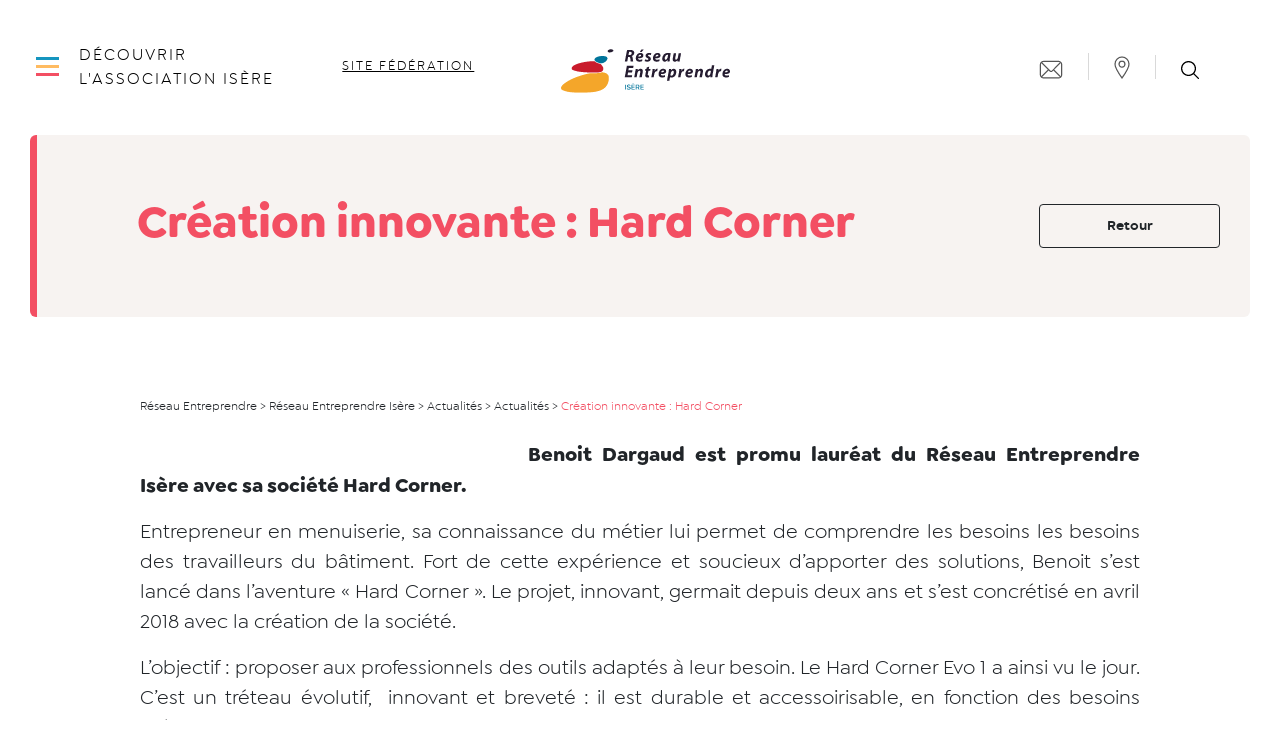

--- FILE ---
content_type: text/html; charset=UTF-8
request_url: https://www.reseau-entreprendre.org/isere/2018/08/03/creation-hard-corner/
body_size: 19383
content:
<!doctype html>
<html lang="fr-FR">
  <head>
      <script src="https://tarteaucitron.io/load.js?domain=www.reseau-entreprendre.org&amp;uuid=4d6be57adb402f2fc1fe1d4ab78833992c276bdc&locale=fr"></script>
    <meta charset="utf-8">
  <meta http-equiv="x-ua-compatible" content="ie=edge">
  <meta name="viewport" content="width=device-width, initial-scale=1, shrink-to-fit=no">

  <meta name='robots' content='index, follow, max-image-preview:large, max-snippet:-1, max-video-preview:-1' />
	<style>img:is([sizes="auto" i], [sizes^="auto," i]) { contain-intrinsic-size: 3000px 1500px }</style>
	
	<!-- This site is optimized with the Yoast SEO plugin v26.1.1 - https://yoast.com/wordpress/plugins/seo/ -->
	<title>Création innovante : Hard Corner - Réseau Entreprendre Isère</title>
	<link rel="canonical" href="https://www.reseau-entreprendre.org/isere/2018/08/03/creation-hard-corner/" />
	<meta property="og:locale" content="fr_FR" />
	<meta property="og:type" content="article" />
	<meta property="og:title" content="Création innovante : Hard Corner - Réseau Entreprendre Isère" />
	<meta property="og:description" content="Benoit Dargaud est promu lauréat du Réseau Entreprendre Isère avec" />
	<meta property="og:url" content="https://www.reseau-entreprendre.org/isere/2018/08/03/creation-hard-corner/" />
	<meta property="og:site_name" content="Réseau Entreprendre Isère" />
	<meta property="article:published_time" content="2018-08-03T12:45:14+00:00" />
	<meta property="article:modified_time" content="2022-04-13T08:25:44+00:00" />
	<meta property="og:image" content="http://www.reseau-entreprendre.org/isere/wp-content/uploads/sites/29/2018/08/IMG_7517.jpg" />
	<meta property="og:image:width" content="3264" />
	<meta property="og:image:height" content="2448" />
	<meta property="og:image:type" content="image/jpeg" />
	<meta name="author" content="isere" />
	<meta name="twitter:card" content="summary_large_image" />
	<meta name="twitter:label1" content="Écrit par" />
	<meta name="twitter:data1" content="isere" />
	<meta name="twitter:label2" content="Durée de lecture estimée" />
	<meta name="twitter:data2" content="1 minute" />
	<script type="application/ld+json" class="yoast-schema-graph">{"@context":"https://schema.org","@graph":[{"@type":"WebPage","@id":"https://www.reseau-entreprendre.org/isere/2018/08/03/creation-hard-corner/","url":"https://www.reseau-entreprendre.org/isere/2018/08/03/creation-hard-corner/","name":"Création innovante : Hard Corner - Réseau Entreprendre Isère","isPartOf":{"@id":"https://www.reseau-entreprendre.org/isere/#website"},"primaryImageOfPage":{"@id":"https://www.reseau-entreprendre.org/isere/2018/08/03/creation-hard-corner/#primaryimage"},"image":{"@id":"https://www.reseau-entreprendre.org/isere/2018/08/03/creation-hard-corner/#primaryimage"},"thumbnailUrl":"http://www.reseau-entreprendre.org/isere/wp-content/uploads/sites/29/2018/08/IMG_7517.jpg","datePublished":"2018-08-03T12:45:14+00:00","dateModified":"2022-04-13T08:25:44+00:00","author":{"@id":"https://www.reseau-entreprendre.org/isere/#/schema/person/050a72dbed7595ede43e031a4b07edf0"},"breadcrumb":{"@id":"https://www.reseau-entreprendre.org/isere/2018/08/03/creation-hard-corner/#breadcrumb"},"inLanguage":"fr-FR","potentialAction":[{"@type":"ReadAction","target":["https://www.reseau-entreprendre.org/isere/2018/08/03/creation-hard-corner/"]}]},{"@type":"ImageObject","inLanguage":"fr-FR","@id":"https://www.reseau-entreprendre.org/isere/2018/08/03/creation-hard-corner/#primaryimage","url":"http://www.reseau-entreprendre.org/isere/wp-content/uploads/sites/29/2018/08/IMG_7517.jpg","contentUrl":"http://www.reseau-entreprendre.org/isere/wp-content/uploads/sites/29/2018/08/IMG_7517.jpg","width":3264,"height":2448},{"@type":"BreadcrumbList","@id":"https://www.reseau-entreprendre.org/isere/2018/08/03/creation-hard-corner/#breadcrumb","itemListElement":[{"@type":"ListItem","position":1,"name":"Accueil","item":"https://www.reseau-entreprendre.org/isere/"},{"@type":"ListItem","position":2,"name":"Actualités","item":"https://www.reseau-entreprendre.org/isere/actualites/"},{"@type":"ListItem","position":3,"name":"Création innovante : Hard Corner"}]},{"@type":"WebSite","@id":"https://www.reseau-entreprendre.org/isere/#website","url":"https://www.reseau-entreprendre.org/isere/","name":"Réseau Entreprendre Isère","description":"Un site utilisant Les sites de Réseau Entreprendre","potentialAction":[{"@type":"SearchAction","target":{"@type":"EntryPoint","urlTemplate":"https://www.reseau-entreprendre.org/isere/?s={search_term_string}"},"query-input":{"@type":"PropertyValueSpecification","valueRequired":true,"valueName":"search_term_string"}}],"inLanguage":"fr-FR"},{"@type":"Person","@id":"https://www.reseau-entreprendre.org/isere/#/schema/person/050a72dbed7595ede43e031a4b07edf0","name":"isere","image":{"@type":"ImageObject","inLanguage":"fr-FR","@id":"https://www.reseau-entreprendre.org/isere/#/schema/person/image/","url":"https://secure.gravatar.com/avatar/0877e88865bee00778f4fbd2296bf57cdf2bceff0813d8ec4cbd1aad38f56bd5?s=96&d=mm&r=g","contentUrl":"https://secure.gravatar.com/avatar/0877e88865bee00778f4fbd2296bf57cdf2bceff0813d8ec4cbd1aad38f56bd5?s=96&d=mm&r=g","caption":"isere"},"url":"https://www.reseau-entreprendre.org/isere/author/isere/"}]}</script>
	<!-- / Yoast SEO plugin. -->


<link rel='dns-prefetch' href='//maps.googleapis.com' />
<link rel="alternate" type="application/rss+xml" title="Réseau Entreprendre Isère &raquo; Création innovante : Hard Corner Flux des commentaires" href="https://www.reseau-entreprendre.org/isere/2018/08/03/creation-hard-corner/feed/" />
		<!-- This site uses the Google Analytics by MonsterInsights plugin v9.9.0 - Using Analytics tracking - https://www.monsterinsights.com/ -->
							<script src="//www.googletagmanager.com/gtag/js?id=G-0NEF6CD93S"  data-cfasync="false" data-wpfc-render="false" type="text/javascript" async></script>
			<script data-cfasync="false" data-wpfc-render="false" type="text/javascript">
				var mi_version = '9.9.0';
				var mi_track_user = true;
				var mi_no_track_reason = '';
								var MonsterInsightsDefaultLocations = {"page_location":"https:\/\/www.reseau-entreprendre.org\/isere\/2018\/08\/03\/creation-hard-corner\/"};
								if ( typeof MonsterInsightsPrivacyGuardFilter === 'function' ) {
					var MonsterInsightsLocations = (typeof MonsterInsightsExcludeQuery === 'object') ? MonsterInsightsPrivacyGuardFilter( MonsterInsightsExcludeQuery ) : MonsterInsightsPrivacyGuardFilter( MonsterInsightsDefaultLocations );
				} else {
					var MonsterInsightsLocations = (typeof MonsterInsightsExcludeQuery === 'object') ? MonsterInsightsExcludeQuery : MonsterInsightsDefaultLocations;
				}

								var disableStrs = [
										'ga-disable-G-0NEF6CD93S',
									];

				/* Function to detect opted out users */
				function __gtagTrackerIsOptedOut() {
					for (var index = 0; index < disableStrs.length; index++) {
						if (document.cookie.indexOf(disableStrs[index] + '=true') > -1) {
							return true;
						}
					}

					return false;
				}

				/* Disable tracking if the opt-out cookie exists. */
				if (__gtagTrackerIsOptedOut()) {
					for (var index = 0; index < disableStrs.length; index++) {
						window[disableStrs[index]] = true;
					}
				}

				/* Opt-out function */
				function __gtagTrackerOptout() {
					for (var index = 0; index < disableStrs.length; index++) {
						document.cookie = disableStrs[index] + '=true; expires=Thu, 31 Dec 2099 23:59:59 UTC; path=/';
						window[disableStrs[index]] = true;
					}
				}

				if ('undefined' === typeof gaOptout) {
					function gaOptout() {
						__gtagTrackerOptout();
					}
				}
								window.dataLayer = window.dataLayer || [];

				window.MonsterInsightsDualTracker = {
					helpers: {},
					trackers: {},
				};
				if (mi_track_user) {
					function __gtagDataLayer() {
						dataLayer.push(arguments);
					}

					function __gtagTracker(type, name, parameters) {
						if (!parameters) {
							parameters = {};
						}

						if (parameters.send_to) {
							__gtagDataLayer.apply(null, arguments);
							return;
						}

						if (type === 'event') {
														parameters.send_to = monsterinsights_frontend.v4_id;
							var hookName = name;
							if (typeof parameters['event_category'] !== 'undefined') {
								hookName = parameters['event_category'] + ':' + name;
							}

							if (typeof MonsterInsightsDualTracker.trackers[hookName] !== 'undefined') {
								MonsterInsightsDualTracker.trackers[hookName](parameters);
							} else {
								__gtagDataLayer('event', name, parameters);
							}
							
						} else {
							__gtagDataLayer.apply(null, arguments);
						}
					}

					__gtagTracker('js', new Date());
					__gtagTracker('set', {
						'developer_id.dZGIzZG': true,
											});
					if ( MonsterInsightsLocations.page_location ) {
						__gtagTracker('set', MonsterInsightsLocations);
					}
										__gtagTracker('config', 'G-0NEF6CD93S', {"forceSSL":"true","link_attribution":"true"} );
										window.gtag = __gtagTracker;										(function () {
						/* https://developers.google.com/analytics/devguides/collection/analyticsjs/ */
						/* ga and __gaTracker compatibility shim. */
						var noopfn = function () {
							return null;
						};
						var newtracker = function () {
							return new Tracker();
						};
						var Tracker = function () {
							return null;
						};
						var p = Tracker.prototype;
						p.get = noopfn;
						p.set = noopfn;
						p.send = function () {
							var args = Array.prototype.slice.call(arguments);
							args.unshift('send');
							__gaTracker.apply(null, args);
						};
						var __gaTracker = function () {
							var len = arguments.length;
							if (len === 0) {
								return;
							}
							var f = arguments[len - 1];
							if (typeof f !== 'object' || f === null || typeof f.hitCallback !== 'function') {
								if ('send' === arguments[0]) {
									var hitConverted, hitObject = false, action;
									if ('event' === arguments[1]) {
										if ('undefined' !== typeof arguments[3]) {
											hitObject = {
												'eventAction': arguments[3],
												'eventCategory': arguments[2],
												'eventLabel': arguments[4],
												'value': arguments[5] ? arguments[5] : 1,
											}
										}
									}
									if ('pageview' === arguments[1]) {
										if ('undefined' !== typeof arguments[2]) {
											hitObject = {
												'eventAction': 'page_view',
												'page_path': arguments[2],
											}
										}
									}
									if (typeof arguments[2] === 'object') {
										hitObject = arguments[2];
									}
									if (typeof arguments[5] === 'object') {
										Object.assign(hitObject, arguments[5]);
									}
									if ('undefined' !== typeof arguments[1].hitType) {
										hitObject = arguments[1];
										if ('pageview' === hitObject.hitType) {
											hitObject.eventAction = 'page_view';
										}
									}
									if (hitObject) {
										action = 'timing' === arguments[1].hitType ? 'timing_complete' : hitObject.eventAction;
										hitConverted = mapArgs(hitObject);
										__gtagTracker('event', action, hitConverted);
									}
								}
								return;
							}

							function mapArgs(args) {
								var arg, hit = {};
								var gaMap = {
									'eventCategory': 'event_category',
									'eventAction': 'event_action',
									'eventLabel': 'event_label',
									'eventValue': 'event_value',
									'nonInteraction': 'non_interaction',
									'timingCategory': 'event_category',
									'timingVar': 'name',
									'timingValue': 'value',
									'timingLabel': 'event_label',
									'page': 'page_path',
									'location': 'page_location',
									'title': 'page_title',
									'referrer' : 'page_referrer',
								};
								for (arg in args) {
																		if (!(!args.hasOwnProperty(arg) || !gaMap.hasOwnProperty(arg))) {
										hit[gaMap[arg]] = args[arg];
									} else {
										hit[arg] = args[arg];
									}
								}
								return hit;
							}

							try {
								f.hitCallback();
							} catch (ex) {
							}
						};
						__gaTracker.create = newtracker;
						__gaTracker.getByName = newtracker;
						__gaTracker.getAll = function () {
							return [];
						};
						__gaTracker.remove = noopfn;
						__gaTracker.loaded = true;
						window['__gaTracker'] = __gaTracker;
					})();
									} else {
										console.log("");
					(function () {
						function __gtagTracker() {
							return null;
						}

						window['__gtagTracker'] = __gtagTracker;
						window['gtag'] = __gtagTracker;
					})();
									}
			</script>
			
							<!-- / Google Analytics by MonsterInsights -->
		<script type="text/javascript">
/* <![CDATA[ */
window._wpemojiSettings = {"baseUrl":"https:\/\/s.w.org\/images\/core\/emoji\/16.0.1\/72x72\/","ext":".png","svgUrl":"https:\/\/s.w.org\/images\/core\/emoji\/16.0.1\/svg\/","svgExt":".svg","source":{"wpemoji":"https:\/\/www.reseau-entreprendre.org\/isere\/wp-includes\/js\/wp-emoji.js?ver=6.8.3","twemoji":"https:\/\/www.reseau-entreprendre.org\/isere\/wp-includes\/js\/twemoji.js?ver=6.8.3"}};
/**
 * @output wp-includes/js/wp-emoji-loader.js
 */

/**
 * Emoji Settings as exported in PHP via _print_emoji_detection_script().
 * @typedef WPEmojiSettings
 * @type {object}
 * @property {?object} source
 * @property {?string} source.concatemoji
 * @property {?string} source.twemoji
 * @property {?string} source.wpemoji
 * @property {?boolean} DOMReady
 * @property {?Function} readyCallback
 */

/**
 * Support tests.
 * @typedef SupportTests
 * @type {object}
 * @property {?boolean} flag
 * @property {?boolean} emoji
 */

/**
 * IIFE to detect emoji support and load Twemoji if needed.
 *
 * @param {Window} window
 * @param {Document} document
 * @param {WPEmojiSettings} settings
 */
( function wpEmojiLoader( window, document, settings ) {
	if ( typeof Promise === 'undefined' ) {
		return;
	}

	var sessionStorageKey = 'wpEmojiSettingsSupports';
	var tests = [ 'flag', 'emoji' ];

	/**
	 * Checks whether the browser supports offloading to a Worker.
	 *
	 * @since 6.3.0
	 *
	 * @private
	 *
	 * @returns {boolean}
	 */
	function supportsWorkerOffloading() {
		return (
			typeof Worker !== 'undefined' &&
			typeof OffscreenCanvas !== 'undefined' &&
			typeof URL !== 'undefined' &&
			URL.createObjectURL &&
			typeof Blob !== 'undefined'
		);
	}

	/**
	 * @typedef SessionSupportTests
	 * @type {object}
	 * @property {number} timestamp
	 * @property {SupportTests} supportTests
	 */

	/**
	 * Get support tests from session.
	 *
	 * @since 6.3.0
	 *
	 * @private
	 *
	 * @returns {?SupportTests} Support tests, or null if not set or older than 1 week.
	 */
	function getSessionSupportTests() {
		try {
			/** @type {SessionSupportTests} */
			var item = JSON.parse(
				sessionStorage.getItem( sessionStorageKey )
			);
			if (
				typeof item === 'object' &&
				typeof item.timestamp === 'number' &&
				new Date().valueOf() < item.timestamp + 604800 && // Note: Number is a week in seconds.
				typeof item.supportTests === 'object'
			) {
				return item.supportTests;
			}
		} catch ( e ) {}
		return null;
	}

	/**
	 * Persist the supports in session storage.
	 *
	 * @since 6.3.0
	 *
	 * @private
	 *
	 * @param {SupportTests} supportTests Support tests.
	 */
	function setSessionSupportTests( supportTests ) {
		try {
			/** @type {SessionSupportTests} */
			var item = {
				supportTests: supportTests,
				timestamp: new Date().valueOf()
			};

			sessionStorage.setItem(
				sessionStorageKey,
				JSON.stringify( item )
			);
		} catch ( e ) {}
	}

	/**
	 * Checks if two sets of Emoji characters render the same visually.
	 *
	 * This is used to determine if the browser is rendering an emoji with multiple data points
	 * correctly. set1 is the emoji in the correct form, using a zero-width joiner. set2 is the emoji
	 * in the incorrect form, using a zero-width space. If the two sets render the same, then the browser
	 * does not support the emoji correctly.
	 *
	 * This function may be serialized to run in a Worker. Therefore, it cannot refer to variables from the containing
	 * scope. Everything must be passed by parameters.
	 *
	 * @since 4.9.0
	 *
	 * @private
	 *
	 * @param {CanvasRenderingContext2D} context 2D Context.
	 * @param {string} set1 Set of Emoji to test.
	 * @param {string} set2 Set of Emoji to test.
	 *
	 * @return {boolean} True if the two sets render the same.
	 */
	function emojiSetsRenderIdentically( context, set1, set2 ) {
		// Cleanup from previous test.
		context.clearRect( 0, 0, context.canvas.width, context.canvas.height );
		context.fillText( set1, 0, 0 );
		var rendered1 = new Uint32Array(
			context.getImageData(
				0,
				0,
				context.canvas.width,
				context.canvas.height
			).data
		);

		// Cleanup from previous test.
		context.clearRect( 0, 0, context.canvas.width, context.canvas.height );
		context.fillText( set2, 0, 0 );
		var rendered2 = new Uint32Array(
			context.getImageData(
				0,
				0,
				context.canvas.width,
				context.canvas.height
			).data
		);

		return rendered1.every( function ( rendered2Data, index ) {
			return rendered2Data === rendered2[ index ];
		} );
	}

	/**
	 * Checks if the center point of a single emoji is empty.
	 *
	 * This is used to determine if the browser is rendering an emoji with a single data point
	 * correctly. The center point of an incorrectly rendered emoji will be empty. A correctly
	 * rendered emoji will have a non-zero value at the center point.
	 *
	 * This function may be serialized to run in a Worker. Therefore, it cannot refer to variables from the containing
	 * scope. Everything must be passed by parameters.
	 *
	 * @since 6.8.2
	 *
	 * @private
	 *
	 * @param {CanvasRenderingContext2D} context 2D Context.
	 * @param {string} emoji Emoji to test.
	 *
	 * @return {boolean} True if the center point is empty.
	 */
	function emojiRendersEmptyCenterPoint( context, emoji ) {
		// Cleanup from previous test.
		context.clearRect( 0, 0, context.canvas.width, context.canvas.height );
		context.fillText( emoji, 0, 0 );

		// Test if the center point (16, 16) is empty (0,0,0,0).
		var centerPoint = context.getImageData(16, 16, 1, 1);
		for ( var i = 0; i < centerPoint.data.length; i++ ) {
			if ( centerPoint.data[ i ] !== 0 ) {
				// Stop checking the moment it's known not to be empty.
				return false;
			}
		}

		return true;
	}

	/**
	 * Determines if the browser properly renders Emoji that Twemoji can supplement.
	 *
	 * This function may be serialized to run in a Worker. Therefore, it cannot refer to variables from the containing
	 * scope. Everything must be passed by parameters.
	 *
	 * @since 4.2.0
	 *
	 * @private
	 *
	 * @param {CanvasRenderingContext2D} context 2D Context.
	 * @param {string} type Whether to test for support of "flag" or "emoji".
	 * @param {Function} emojiSetsRenderIdentically Reference to emojiSetsRenderIdentically function, needed due to minification.
	 * @param {Function} emojiRendersEmptyCenterPoint Reference to emojiRendersEmptyCenterPoint function, needed due to minification.
	 *
	 * @return {boolean} True if the browser can render emoji, false if it cannot.
	 */
	function browserSupportsEmoji( context, type, emojiSetsRenderIdentically, emojiRendersEmptyCenterPoint ) {
		var isIdentical;

		switch ( type ) {
			case 'flag':
				/*
				 * Test for Transgender flag compatibility. Added in Unicode 13.
				 *
				 * To test for support, we try to render it, and compare the rendering to how it would look if
				 * the browser doesn't render it correctly (white flag emoji + transgender symbol).
				 */
				isIdentical = emojiSetsRenderIdentically(
					context,
					'\uD83C\uDFF3\uFE0F\u200D\u26A7\uFE0F', // as a zero-width joiner sequence
					'\uD83C\uDFF3\uFE0F\u200B\u26A7\uFE0F' // separated by a zero-width space
				);

				if ( isIdentical ) {
					return false;
				}

				/*
				 * Test for Sark flag compatibility. This is the least supported of the letter locale flags,
				 * so gives us an easy test for full support.
				 *
				 * To test for support, we try to render it, and compare the rendering to how it would look if
				 * the browser doesn't render it correctly ([C] + [Q]).
				 */
				isIdentical = emojiSetsRenderIdentically(
					context,
					'\uD83C\uDDE8\uD83C\uDDF6', // as the sequence of two code points
					'\uD83C\uDDE8\u200B\uD83C\uDDF6' // as the two code points separated by a zero-width space
				);

				if ( isIdentical ) {
					return false;
				}

				/*
				 * Test for English flag compatibility. England is a country in the United Kingdom, it
				 * does not have a two letter locale code but rather a five letter sub-division code.
				 *
				 * To test for support, we try to render it, and compare the rendering to how it would look if
				 * the browser doesn't render it correctly (black flag emoji + [G] + [B] + [E] + [N] + [G]).
				 */
				isIdentical = emojiSetsRenderIdentically(
					context,
					// as the flag sequence
					'\uD83C\uDFF4\uDB40\uDC67\uDB40\uDC62\uDB40\uDC65\uDB40\uDC6E\uDB40\uDC67\uDB40\uDC7F',
					// with each code point separated by a zero-width space
					'\uD83C\uDFF4\u200B\uDB40\uDC67\u200B\uDB40\uDC62\u200B\uDB40\uDC65\u200B\uDB40\uDC6E\u200B\uDB40\uDC67\u200B\uDB40\uDC7F'
				);

				return ! isIdentical;
			case 'emoji':
				/*
				 * Does Emoji 16.0 cause the browser to go splat?
				 *
				 * To test for Emoji 16.0 support, try to render a new emoji: Splatter.
				 *
				 * The splatter emoji is a single code point emoji. Testing for browser support
				 * required testing the center point of the emoji to see if it is empty.
				 *
				 * 0xD83E 0xDEDF (\uD83E\uDEDF) == 🫟 Splatter.
				 *
				 * When updating this test, please ensure that the emoji is either a single code point
				 * or switch to using the emojiSetsRenderIdentically function and testing with a zero-width
				 * joiner vs a zero-width space.
				 */
				var notSupported = emojiRendersEmptyCenterPoint( context, '\uD83E\uDEDF' );
				return ! notSupported;
		}

		return false;
	}

	/**
	 * Checks emoji support tests.
	 *
	 * This function may be serialized to run in a Worker. Therefore, it cannot refer to variables from the containing
	 * scope. Everything must be passed by parameters.
	 *
	 * @since 6.3.0
	 *
	 * @private
	 *
	 * @param {string[]} tests Tests.
	 * @param {Function} browserSupportsEmoji Reference to browserSupportsEmoji function, needed due to minification.
	 * @param {Function} emojiSetsRenderIdentically Reference to emojiSetsRenderIdentically function, needed due to minification.
	 * @param {Function} emojiRendersEmptyCenterPoint Reference to emojiRendersEmptyCenterPoint function, needed due to minification.
	 *
	 * @return {SupportTests} Support tests.
	 */
	function testEmojiSupports( tests, browserSupportsEmoji, emojiSetsRenderIdentically, emojiRendersEmptyCenterPoint ) {
		var canvas;
		if (
			typeof WorkerGlobalScope !== 'undefined' &&
			self instanceof WorkerGlobalScope
		) {
			canvas = new OffscreenCanvas( 300, 150 ); // Dimensions are default for HTMLCanvasElement.
		} else {
			canvas = document.createElement( 'canvas' );
		}

		var context = canvas.getContext( '2d', { willReadFrequently: true } );

		/*
		 * Chrome on OS X added native emoji rendering in M41. Unfortunately,
		 * it doesn't work when the font is bolder than 500 weight. So, we
		 * check for bold rendering support to avoid invisible emoji in Chrome.
		 */
		context.textBaseline = 'top';
		context.font = '600 32px Arial';

		var supports = {};
		tests.forEach( function ( test ) {
			supports[ test ] = browserSupportsEmoji( context, test, emojiSetsRenderIdentically, emojiRendersEmptyCenterPoint );
		} );
		return supports;
	}

	/**
	 * Adds a script to the head of the document.
	 *
	 * @ignore
	 *
	 * @since 4.2.0
	 *
	 * @param {string} src The url where the script is located.
	 *
	 * @return {void}
	 */
	function addScript( src ) {
		var script = document.createElement( 'script' );
		script.src = src;
		script.defer = true;
		document.head.appendChild( script );
	}

	settings.supports = {
		everything: true,
		everythingExceptFlag: true
	};

	// Create a promise for DOMContentLoaded since the worker logic may finish after the event has fired.
	var domReadyPromise = new Promise( function ( resolve ) {
		document.addEventListener( 'DOMContentLoaded', resolve, {
			once: true
		} );
	} );

	// Obtain the emoji support from the browser, asynchronously when possible.
	new Promise( function ( resolve ) {
		var supportTests = getSessionSupportTests();
		if ( supportTests ) {
			resolve( supportTests );
			return;
		}

		if ( supportsWorkerOffloading() ) {
			try {
				// Note that the functions are being passed as arguments due to minification.
				var workerScript =
					'postMessage(' +
					testEmojiSupports.toString() +
					'(' +
					[
						JSON.stringify( tests ),
						browserSupportsEmoji.toString(),
						emojiSetsRenderIdentically.toString(),
						emojiRendersEmptyCenterPoint.toString()
					].join( ',' ) +
					'));';
				var blob = new Blob( [ workerScript ], {
					type: 'text/javascript'
				} );
				var worker = new Worker( URL.createObjectURL( blob ), { name: 'wpTestEmojiSupports' } );
				worker.onmessage = function ( event ) {
					supportTests = event.data;
					setSessionSupportTests( supportTests );
					worker.terminate();
					resolve( supportTests );
				};
				return;
			} catch ( e ) {}
		}

		supportTests = testEmojiSupports( tests, browserSupportsEmoji, emojiSetsRenderIdentically, emojiRendersEmptyCenterPoint );
		setSessionSupportTests( supportTests );
		resolve( supportTests );
	} )
		// Once the browser emoji support has been obtained from the session, finalize the settings.
		.then( function ( supportTests ) {
			/*
			 * Tests the browser support for flag emojis and other emojis, and adjusts the
			 * support settings accordingly.
			 */
			for ( var test in supportTests ) {
				settings.supports[ test ] = supportTests[ test ];

				settings.supports.everything =
					settings.supports.everything && settings.supports[ test ];

				if ( 'flag' !== test ) {
					settings.supports.everythingExceptFlag =
						settings.supports.everythingExceptFlag &&
						settings.supports[ test ];
				}
			}

			settings.supports.everythingExceptFlag =
				settings.supports.everythingExceptFlag &&
				! settings.supports.flag;

			// Sets DOMReady to false and assigns a ready function to settings.
			settings.DOMReady = false;
			settings.readyCallback = function () {
				settings.DOMReady = true;
			};
		} )
		.then( function () {
			return domReadyPromise;
		} )
		.then( function () {
			// When the browser can not render everything we need to load a polyfill.
			if ( ! settings.supports.everything ) {
				settings.readyCallback();

				var src = settings.source || {};

				if ( src.concatemoji ) {
					addScript( src.concatemoji );
				} else if ( src.wpemoji && src.twemoji ) {
					addScript( src.twemoji );
					addScript( src.wpemoji );
				}
			}
		} );
} )( window, document, window._wpemojiSettings );

/* ]]> */
</script>
		<style type="text/css">
			#wpadminbar #wp-admin-bar-my-networks > .ab-item:first-child:before {
				content: "\f325";
				top: 3px;
			}
		</style>
		<link rel='stylesheet' id='mec-select2-style-css' href='https://www.reseau-entreprendre.org/isere/wp-content/plugins/modern-events-calendar-lite/assets/packages/select2/select2.min.css?ver=7.26.0' type='text/css' media='all' />
<link rel='stylesheet' id='mec-font-icons-css' href='https://www.reseau-entreprendre.org/isere/wp-content/plugins/modern-events-calendar-lite/assets/css/iconfonts.css?ver=7.26.0' type='text/css' media='all' />
<link rel='stylesheet' id='mec-frontend-style-css' href='https://www.reseau-entreprendre.org/isere/wp-content/plugins/modern-events-calendar-lite/assets/css/frontend.min.css?ver=7.26.0' type='text/css' media='all' />
<link rel='stylesheet' id='mec-tooltip-style-css' href='https://www.reseau-entreprendre.org/isere/wp-content/plugins/modern-events-calendar-lite/assets/packages/tooltip/tooltip.css?ver=7.26.0' type='text/css' media='all' />
<link rel='stylesheet' id='mec-tooltip-shadow-style-css' href='https://www.reseau-entreprendre.org/isere/wp-content/plugins/modern-events-calendar-lite/assets/packages/tooltip/tooltipster-sideTip-shadow.min.css?ver=7.26.0' type='text/css' media='all' />
<link rel='stylesheet' id='featherlight-css' href='https://www.reseau-entreprendre.org/isere/wp-content/plugins/modern-events-calendar-lite/assets/packages/featherlight/featherlight.css?ver=7.26.0' type='text/css' media='all' />
<link rel='stylesheet' id='mec-lity-style-css' href='https://www.reseau-entreprendre.org/isere/wp-content/plugins/modern-events-calendar-lite/assets/packages/lity/lity.min.css?ver=7.26.0' type='text/css' media='all' />
<link rel='stylesheet' id='mec-general-calendar-style-css' href='https://www.reseau-entreprendre.org/isere/wp-content/plugins/modern-events-calendar-lite/assets/css/mec-general-calendar.css?ver=7.26.0' type='text/css' media='all' />
<style id='wp-emoji-styles-inline-css' type='text/css'>

	img.wp-smiley, img.emoji {
		display: inline !important;
		border: none !important;
		box-shadow: none !important;
		height: 1em !important;
		width: 1em !important;
		margin: 0 0.07em !important;
		vertical-align: -0.1em !important;
		background: none !important;
		padding: 0 !important;
	}
</style>
<link rel='stylesheet' id='wp-block-library-css' href='https://www.reseau-entreprendre.org/isere/wp-includes/css/dist/block-library/style.css?ver=6.8.3' type='text/css' media='all' />
<style id='classic-theme-styles-inline-css' type='text/css'>
/**
 * These rules are needed for backwards compatibility.
 * They should match the button element rules in the base theme.json file.
 */
.wp-block-button__link {
	color: #ffffff;
	background-color: #32373c;
	border-radius: 9999px; /* 100% causes an oval, but any explicit but really high value retains the pill shape. */

	/* This needs a low specificity so it won't override the rules from the button element if defined in theme.json. */
	box-shadow: none;
	text-decoration: none;

	/* The extra 2px are added to size solids the same as the outline versions.*/
	padding: calc(0.667em + 2px) calc(1.333em + 2px);

	font-size: 1.125em;
}

.wp-block-file__button {
	background: #32373c;
	color: #ffffff;
	text-decoration: none;
}

</style>
<style id='safe-svg-svg-icon-style-inline-css' type='text/css'>
.safe-svg-cover{text-align:center}.safe-svg-cover .safe-svg-inside{display:inline-block;max-width:100%}.safe-svg-cover svg{fill:currentColor;height:100%;max-height:100%;max-width:100%;width:100%}

</style>
<style id='global-styles-inline-css' type='text/css'>
:root{--wp--preset--aspect-ratio--square: 1;--wp--preset--aspect-ratio--4-3: 4/3;--wp--preset--aspect-ratio--3-4: 3/4;--wp--preset--aspect-ratio--3-2: 3/2;--wp--preset--aspect-ratio--2-3: 2/3;--wp--preset--aspect-ratio--16-9: 16/9;--wp--preset--aspect-ratio--9-16: 9/16;--wp--preset--color--black: #000000;--wp--preset--color--cyan-bluish-gray: #abb8c3;--wp--preset--color--white: #ffffff;--wp--preset--color--pale-pink: #f78da7;--wp--preset--color--vivid-red: #cf2e2e;--wp--preset--color--luminous-vivid-orange: #ff6900;--wp--preset--color--luminous-vivid-amber: #fcb900;--wp--preset--color--light-green-cyan: #7bdcb5;--wp--preset--color--vivid-green-cyan: #00d084;--wp--preset--color--pale-cyan-blue: #8ed1fc;--wp--preset--color--vivid-cyan-blue: #0693e3;--wp--preset--color--vivid-purple: #9b51e0;--wp--preset--color--re-blue: #1595bf;--wp--preset--color--re-yellow: #ffbb61;--wp--preset--color--re-red: #f34f63;--wp--preset--gradient--vivid-cyan-blue-to-vivid-purple: linear-gradient(135deg,rgba(6,147,227,1) 0%,rgb(155,81,224) 100%);--wp--preset--gradient--light-green-cyan-to-vivid-green-cyan: linear-gradient(135deg,rgb(122,220,180) 0%,rgb(0,208,130) 100%);--wp--preset--gradient--luminous-vivid-amber-to-luminous-vivid-orange: linear-gradient(135deg,rgba(252,185,0,1) 0%,rgba(255,105,0,1) 100%);--wp--preset--gradient--luminous-vivid-orange-to-vivid-red: linear-gradient(135deg,rgba(255,105,0,1) 0%,rgb(207,46,46) 100%);--wp--preset--gradient--very-light-gray-to-cyan-bluish-gray: linear-gradient(135deg,rgb(238,238,238) 0%,rgb(169,184,195) 100%);--wp--preset--gradient--cool-to-warm-spectrum: linear-gradient(135deg,rgb(74,234,220) 0%,rgb(151,120,209) 20%,rgb(207,42,186) 40%,rgb(238,44,130) 60%,rgb(251,105,98) 80%,rgb(254,248,76) 100%);--wp--preset--gradient--blush-light-purple: linear-gradient(135deg,rgb(255,206,236) 0%,rgb(152,150,240) 100%);--wp--preset--gradient--blush-bordeaux: linear-gradient(135deg,rgb(254,205,165) 0%,rgb(254,45,45) 50%,rgb(107,0,62) 100%);--wp--preset--gradient--luminous-dusk: linear-gradient(135deg,rgb(255,203,112) 0%,rgb(199,81,192) 50%,rgb(65,88,208) 100%);--wp--preset--gradient--pale-ocean: linear-gradient(135deg,rgb(255,245,203) 0%,rgb(182,227,212) 50%,rgb(51,167,181) 100%);--wp--preset--gradient--electric-grass: linear-gradient(135deg,rgb(202,248,128) 0%,rgb(113,206,126) 100%);--wp--preset--gradient--midnight: linear-gradient(135deg,rgb(2,3,129) 0%,rgb(40,116,252) 100%);--wp--preset--font-size--small: 13px;--wp--preset--font-size--medium: 20px;--wp--preset--font-size--large: 36px;--wp--preset--font-size--x-large: 42px;--wp--preset--spacing--20: 0.44rem;--wp--preset--spacing--30: 0.67rem;--wp--preset--spacing--40: 1rem;--wp--preset--spacing--50: 1.5rem;--wp--preset--spacing--60: 2.25rem;--wp--preset--spacing--70: 3.38rem;--wp--preset--spacing--80: 5.06rem;--wp--preset--shadow--natural: 6px 6px 9px rgba(0, 0, 0, 0.2);--wp--preset--shadow--deep: 12px 12px 50px rgba(0, 0, 0, 0.4);--wp--preset--shadow--sharp: 6px 6px 0px rgba(0, 0, 0, 0.2);--wp--preset--shadow--outlined: 6px 6px 0px -3px rgba(255, 255, 255, 1), 6px 6px rgba(0, 0, 0, 1);--wp--preset--shadow--crisp: 6px 6px 0px rgba(0, 0, 0, 1);}:where(.is-layout-flex){gap: 0.5em;}:where(.is-layout-grid){gap: 0.5em;}body .is-layout-flex{display: flex;}.is-layout-flex{flex-wrap: wrap;align-items: center;}.is-layout-flex > :is(*, div){margin: 0;}body .is-layout-grid{display: grid;}.is-layout-grid > :is(*, div){margin: 0;}:where(.wp-block-columns.is-layout-flex){gap: 2em;}:where(.wp-block-columns.is-layout-grid){gap: 2em;}:where(.wp-block-post-template.is-layout-flex){gap: 1.25em;}:where(.wp-block-post-template.is-layout-grid){gap: 1.25em;}.has-black-color{color: var(--wp--preset--color--black) !important;}.has-cyan-bluish-gray-color{color: var(--wp--preset--color--cyan-bluish-gray) !important;}.has-white-color{color: var(--wp--preset--color--white) !important;}.has-pale-pink-color{color: var(--wp--preset--color--pale-pink) !important;}.has-vivid-red-color{color: var(--wp--preset--color--vivid-red) !important;}.has-luminous-vivid-orange-color{color: var(--wp--preset--color--luminous-vivid-orange) !important;}.has-luminous-vivid-amber-color{color: var(--wp--preset--color--luminous-vivid-amber) !important;}.has-light-green-cyan-color{color: var(--wp--preset--color--light-green-cyan) !important;}.has-vivid-green-cyan-color{color: var(--wp--preset--color--vivid-green-cyan) !important;}.has-pale-cyan-blue-color{color: var(--wp--preset--color--pale-cyan-blue) !important;}.has-vivid-cyan-blue-color{color: var(--wp--preset--color--vivid-cyan-blue) !important;}.has-vivid-purple-color{color: var(--wp--preset--color--vivid-purple) !important;}.has-black-background-color{background-color: var(--wp--preset--color--black) !important;}.has-cyan-bluish-gray-background-color{background-color: var(--wp--preset--color--cyan-bluish-gray) !important;}.has-white-background-color{background-color: var(--wp--preset--color--white) !important;}.has-pale-pink-background-color{background-color: var(--wp--preset--color--pale-pink) !important;}.has-vivid-red-background-color{background-color: var(--wp--preset--color--vivid-red) !important;}.has-luminous-vivid-orange-background-color{background-color: var(--wp--preset--color--luminous-vivid-orange) !important;}.has-luminous-vivid-amber-background-color{background-color: var(--wp--preset--color--luminous-vivid-amber) !important;}.has-light-green-cyan-background-color{background-color: var(--wp--preset--color--light-green-cyan) !important;}.has-vivid-green-cyan-background-color{background-color: var(--wp--preset--color--vivid-green-cyan) !important;}.has-pale-cyan-blue-background-color{background-color: var(--wp--preset--color--pale-cyan-blue) !important;}.has-vivid-cyan-blue-background-color{background-color: var(--wp--preset--color--vivid-cyan-blue) !important;}.has-vivid-purple-background-color{background-color: var(--wp--preset--color--vivid-purple) !important;}.has-black-border-color{border-color: var(--wp--preset--color--black) !important;}.has-cyan-bluish-gray-border-color{border-color: var(--wp--preset--color--cyan-bluish-gray) !important;}.has-white-border-color{border-color: var(--wp--preset--color--white) !important;}.has-pale-pink-border-color{border-color: var(--wp--preset--color--pale-pink) !important;}.has-vivid-red-border-color{border-color: var(--wp--preset--color--vivid-red) !important;}.has-luminous-vivid-orange-border-color{border-color: var(--wp--preset--color--luminous-vivid-orange) !important;}.has-luminous-vivid-amber-border-color{border-color: var(--wp--preset--color--luminous-vivid-amber) !important;}.has-light-green-cyan-border-color{border-color: var(--wp--preset--color--light-green-cyan) !important;}.has-vivid-green-cyan-border-color{border-color: var(--wp--preset--color--vivid-green-cyan) !important;}.has-pale-cyan-blue-border-color{border-color: var(--wp--preset--color--pale-cyan-blue) !important;}.has-vivid-cyan-blue-border-color{border-color: var(--wp--preset--color--vivid-cyan-blue) !important;}.has-vivid-purple-border-color{border-color: var(--wp--preset--color--vivid-purple) !important;}.has-vivid-cyan-blue-to-vivid-purple-gradient-background{background: var(--wp--preset--gradient--vivid-cyan-blue-to-vivid-purple) !important;}.has-light-green-cyan-to-vivid-green-cyan-gradient-background{background: var(--wp--preset--gradient--light-green-cyan-to-vivid-green-cyan) !important;}.has-luminous-vivid-amber-to-luminous-vivid-orange-gradient-background{background: var(--wp--preset--gradient--luminous-vivid-amber-to-luminous-vivid-orange) !important;}.has-luminous-vivid-orange-to-vivid-red-gradient-background{background: var(--wp--preset--gradient--luminous-vivid-orange-to-vivid-red) !important;}.has-very-light-gray-to-cyan-bluish-gray-gradient-background{background: var(--wp--preset--gradient--very-light-gray-to-cyan-bluish-gray) !important;}.has-cool-to-warm-spectrum-gradient-background{background: var(--wp--preset--gradient--cool-to-warm-spectrum) !important;}.has-blush-light-purple-gradient-background{background: var(--wp--preset--gradient--blush-light-purple) !important;}.has-blush-bordeaux-gradient-background{background: var(--wp--preset--gradient--blush-bordeaux) !important;}.has-luminous-dusk-gradient-background{background: var(--wp--preset--gradient--luminous-dusk) !important;}.has-pale-ocean-gradient-background{background: var(--wp--preset--gradient--pale-ocean) !important;}.has-electric-grass-gradient-background{background: var(--wp--preset--gradient--electric-grass) !important;}.has-midnight-gradient-background{background: var(--wp--preset--gradient--midnight) !important;}.has-small-font-size{font-size: var(--wp--preset--font-size--small) !important;}.has-medium-font-size{font-size: var(--wp--preset--font-size--medium) !important;}.has-large-font-size{font-size: var(--wp--preset--font-size--large) !important;}.has-x-large-font-size{font-size: var(--wp--preset--font-size--x-large) !important;}
:where(.wp-block-post-template.is-layout-flex){gap: 1.25em;}:where(.wp-block-post-template.is-layout-grid){gap: 1.25em;}
:where(.wp-block-columns.is-layout-flex){gap: 2em;}:where(.wp-block-columns.is-layout-grid){gap: 2em;}
:root :where(.wp-block-pullquote){font-size: 1.5em;line-height: 1.6;}
</style>
<link rel='stylesheet' id='lepopup-style-css' href='https://www.reseau-entreprendre.org/isere/wp-content/plugins/halfdata-green-popups/css/style.min.css?ver=7.33' type='text/css' media='all' />
<link rel='stylesheet' id='airdatepicker-css' href='https://www.reseau-entreprendre.org/isere/wp-content/plugins/halfdata-green-popups/css/airdatepicker.min.css?ver=7.33' type='text/css' media='all' />
<link rel='stylesheet' id='sage/main.css-css' href='https://www.reseau-entreprendre.org/isere/wp-content/themes/reseau-entreprendre-v2/dist/styles/main_18a5c004.css' type='text/css' media='all' />
<link rel='stylesheet' id='sib-front-css-css' href='https://www.reseau-entreprendre.org/isere/wp-content/plugins/mailin/css/mailin-front.css?ver=6.8.3' type='text/css' media='all' />
<script type="text/javascript" src="https://www.reseau-entreprendre.org/isere/wp-includes/js/jquery/jquery.js?ver=3.7.1" id="jquery-core-js"></script>
<script type="text/javascript" src="https://www.reseau-entreprendre.org/isere/wp-includes/js/jquery/jquery-migrate.js?ver=3.4.1" id="jquery-migrate-js"></script>
<script type="text/javascript" src="https://www.reseau-entreprendre.org/isere/wp-content/plugins/google-analytics-for-wordpress/assets/js/frontend-gtag.js?ver=1769207892" id="monsterinsights-frontend-script-js" async="async" data-wp-strategy="async"></script>
<script data-cfasync="false" data-wpfc-render="false" type="text/javascript" id='monsterinsights-frontend-script-js-extra'>/* <![CDATA[ */
var monsterinsights_frontend = {"js_events_tracking":"true","download_extensions":"doc,pdf,ppt,zip,xls,docx,pptx,xlsx","inbound_paths":"[{\"path\":\"\\\/go\\\/\",\"label\":\"affiliate\"},{\"path\":\"\\\/recommend\\\/\",\"label\":\"affiliate\"}]","home_url":"https:\/\/www.reseau-entreprendre.org\/isere","hash_tracking":"false","v4_id":"G-0NEF6CD93S"};/* ]]> */
</script>
<script type="text/javascript" id="sib-front-js-js-extra">
/* <![CDATA[ */
var sibErrMsg = {"invalidMail":"Please fill out valid email address","requiredField":"Please fill out required fields","invalidDateFormat":"Please fill out valid date format","invalidSMSFormat":"Please fill out valid phone number"};
var ajax_sib_front_object = {"ajax_url":"https:\/\/www.reseau-entreprendre.org\/isere\/wp-admin\/admin-ajax.php","ajax_nonce":"43078d6ed1","flag_url":"https:\/\/www.reseau-entreprendre.org\/isere\/wp-content\/plugins\/mailin\/img\/flags\/"};
/* ]]> */
</script>
<script type="text/javascript" src="https://www.reseau-entreprendre.org/isere/wp-content/plugins/mailin/js/mailin-front.js?ver=1755073204" id="sib-front-js-js"></script>
<link rel="https://api.w.org/" href="https://www.reseau-entreprendre.org/isere/wp-json/" /><link rel="alternate" title="JSON" type="application/json" href="https://www.reseau-entreprendre.org/isere/wp-json/wp/v2/posts/1077" /><link rel="EditURI" type="application/rsd+xml" title="RSD" href="https://www.reseau-entreprendre.org/isere/xmlrpc.php?rsd" />
<meta name="generator" content="WordPress 6.8.3" />
<link rel='shortlink' href='https://www.reseau-entreprendre.org/isere/?p=1077' />
<link rel="alternate" title="oEmbed (JSON)" type="application/json+oembed" href="https://www.reseau-entreprendre.org/isere/wp-json/oembed/1.0/embed?url=https%3A%2F%2Fwww.reseau-entreprendre.org%2Fisere%2F2018%2F08%2F03%2Fcreation-hard-corner%2F" />
<link rel="alternate" title="oEmbed (XML)" type="text/xml+oembed" href="https://www.reseau-entreprendre.org/isere/wp-json/oembed/1.0/embed?url=https%3A%2F%2Fwww.reseau-entreprendre.org%2Fisere%2F2018%2F08%2F03%2Fcreation-hard-corner%2F&#038;format=xml" />

		<script>var lepopup_customjs_handlers={};var lepopup_cookie_value="ilovelencha";var lepopup_events_data={};var lepopup_content_id="1077";</script><script>function lepopup_add_event(_event,_data){if(typeof _lepopup_add_event == typeof undefined){jQuery(document).ready(function(){_lepopup_add_event(_event,_data);});}else{_lepopup_add_event(_event,_data);}}</script><style>:root,::before,::after{--mec-color-skin: #40d9f1;--mec-color-skin-rgba-1: rgba(64, 217, 241, .25);--mec-color-skin-rgba-2: rgba(64, 217, 241, .5);--mec-color-skin-rgba-3: rgba(64, 217, 241, .75);--mec-color-skin-rgba-4: rgba(64, 217, 241, .11);--mec-primary-border-radius: ;--mec-secondary-border-radius: ;--mec-container-normal-width: 1196px;--mec-container-large-width: 1690px;--mec-fes-main-color: #40d9f1;--mec-fes-main-color-rgba-1: rgba(64, 217, 241, 0.12);--mec-fes-main-color-rgba-2: rgba(64, 217, 241, 0.23);--mec-fes-main-color-rgba-3: rgba(64, 217, 241, 0.03);--mec-fes-main-color-rgba-4: rgba(64, 217, 241, 0.3);--mec-fes-main-color-rgba-5: rgb(64 217 241 / 7%);--mec-fes-main-color-rgba-6: rgba(64, 217, 241, 0.2);</style></head>
  <body class="wp-singular post-template-default single single-post postid-1077 single-format-standard wp-theme-reseau-entreprendre-v2resources mec-theme-reseau-entreprendre-v2/resources creation-hard-corner association app-data index-data singular-data single-data single-post-data single-post-creation-hard-corner-data">
    <div class="wrap">
      
          
      <header class="banner">
  <div class="header-left">
          <button class="open-main-menu" type="button">
        <span class="bars">
          <span class="bar bg-re-blue"></span>
          <span class="bar bg-re-yellow"></span>
          <span class="bar bg-re-red"></span>
        </span>
                  <span class="text header-left-title">Découvrir l&#039;association Isère</span>
              </button>
    
                    <a href="https://www.reseau-entreprendre.org" class="fede-link hide-on-mobile">Site&nbsp;fédération</a>
        
      </div>


  <div class="header-image">
    <a href="https://www.reseau-entreprendre.org/isere/" rel="home">
              <img src="https://www.reseau-entreprendre.org/isere/wp-content/uploads/sites/29/2021/11/52_logo_re_couleur_isere-cropped.svg" alt="Réseau Entreprendre Isère" />
          </a>
  </div>

  <div class="header-right">

    
          <div class="email-icon item hide-on-mobile">
            <a type="button" href="https://www.reseau-entreprendre.org/isere/contact/"><svg class="icon" width="24" height="19" viewBox="0 0 24 19" fill="none" xmlns="http://www.w3.org/2000/svg">
    <path fill-rule="evenodd" clip-rule="evenodd" d="M19.4756 17.9137H4.59479C2.83079 17.9137 1.40039 16.4833 1.40039 14.7193V4.59455C1.40039 2.83055 2.83079 1.40015 4.59479 1.40015H19.4756C21.2404 1.40015 22.67 2.83055 22.67 4.59455V14.7193C22.67 16.4833 21.2404 17.9137 19.4756 17.9137Z"  stroke-width="1.2"/>
    <path d="M2.3418 2.33014L11.0154 11.0733C11.577 11.6397 12.493 11.6397 13.0546 11.0733L21.7282 2.33014"  stroke-width="1.2"/>
    <path d="M9.6106 9.65674L2.3418 16.9839" stroke-width="1.2"/>
    <path d="M14.46 9.65674L21.7288 16.9839" stroke-width="1.2"/>
</svg></a>
        </div>
        
            <div class="pin-icon item hide-on-mobile">
            <a type="button" href="https://www.reseau-entreprendre.org/fr/nos-associations-a-travers-le-monde/"><svg class="icon" width="16px" height="24px" viewBox="0 0 16 24"> 
    <g   stroke-width="1" fill="none" fill-rule="evenodd">
        <g  transform="translate(-1348.000000, -83.000000)"  stroke-width="1.2">
            <g  transform="translate(100.000000, 59.000000)">
                <g  transform="translate(1249.000000, 25.000000)">
                    <path d="M9.92526205,7.1786701 C9.92526205,8.83548496 8.61550748,10.1786701 6.99992913,10.1786701 C5.38470806,10.1786701 4.07495348,8.83548496 4.07495348,7.1786701 C4.07495348,5.52185525 5.38470806,4.1786701 6.99992913,4.1786701 C8.61550748,4.1786701 9.92526205,5.52185525 9.92526205,7.1786701 Z"></path>
                    <path d="M14,7.1786701 C14,11.1434887 7,21 7,21 C7,21 0,11.1434887 0,7.1786701 C0,3.21385154 3.13440074,0 7,0 C10.8661381,0 14,3.21385154 14,7.1786701 Z"></path>
                </g>
            </g>
        </g>
    </g>
</svg></a>
        </div>
             
    <div class="search-icon item">
      <button type="button" class="toggle-search"><svg class="icon" width="18" height="18" viewBox="0 0 18 18" fill="none" xmlns="http://www.w3.org/2000/svg">
<path fill-rule="evenodd" clip-rule="evenodd" d="M7.52834 1.33799C10.9415 1.33799 13.7187 4.11522 13.7187 7.52843C13.7187 10.9416 10.9415 13.7189 7.52834 13.7189C4.11516 13.7189 1.33797 10.9416 1.33797 7.52843C1.33797 4.11522 4.11516 1.33799 7.52834 1.33799ZM7.52834 15.0569C9.36359 15.0569 11.0459 14.3946 12.3535 13.2996L16.858 17.8042C16.9887 17.9349 17.16 18 17.3308 18C17.5021 18 17.6733 17.9349 17.804 17.8042C18.0653 17.5429 18.0653 17.1196 17.804 16.8582L13.2995 12.3537C14.3948 11.046 15.0567 9.36371 15.0567 7.52843C15.0567 3.37709 11.6796 0 7.52834 0C3.37705 0 0 3.37709 0 7.52843C0 11.6793 3.37705 15.0569 7.52834 15.0569Z" fill="currentColor" stroke-width="0"/>
</svg></button>
    </div>
        <nav class="header-end-menu item hide-on-mobile">
              <ul>
     
</ul>          </nav>  
  </div>
</header>

<div class="search-form__wrapper">
  <div class="btn--close">
      <button><svg class="icon" width="40" height="40" viewBox="0 0 40 40" fill="none" xmlns="http://www.w3.org/2000/svg">
<path d="M40 3.05887L37.6432 0.754578L20 18.005L2.35676 0.754578L0 3.05887L17.6432 20.3093L0 37.5598L2.35676 39.8641L20 22.6136L37.6432 39.8641L40 37.5598L22.3568 20.3093L40 3.05887Z" fill="currentColor"/>
</svg></button>
  </div>
  <form role="search" method="get" class="search-form" action="https://www.reseau-entreprendre.org/isere/">
    <div class="input-group">
      <input type="search" class="form-control search-field" placeholder="Rechercher…" value="" name="s" aria-label="Search form" aria-describedby="button-search" />
      <div class="input-group-append">
        <button class="btn btn-re-yellow" type="submit" id="button-search">
          <svg class="icon" width="18" height="18" viewBox="0 0 18 18" fill="none" xmlns="http://www.w3.org/2000/svg">
<path fill-rule="evenodd" clip-rule="evenodd" d="M7.52834 1.33799C10.9415 1.33799 13.7187 4.11522 13.7187 7.52843C13.7187 10.9416 10.9415 13.7189 7.52834 13.7189C4.11516 13.7189 1.33797 10.9416 1.33797 7.52843C1.33797 4.11522 4.11516 1.33799 7.52834 1.33799ZM7.52834 15.0569C9.36359 15.0569 11.0459 14.3946 12.3535 13.2996L16.858 17.8042C16.9887 17.9349 17.16 18 17.3308 18C17.5021 18 17.6733 17.9349 17.804 17.8042C18.0653 17.5429 18.0653 17.1196 17.804 16.8582L13.2995 12.3537C14.3948 11.046 15.0567 9.36371 15.0567 7.52843C15.0567 3.37709 11.6796 0 7.52834 0C3.37705 0 0 3.37709 0 7.52843C0 11.6793 3.37705 15.0569 7.52834 15.0569Z" fill="currentColor" stroke-width="0"/>
</svg>        </button>
      </div>
    </div>
  </form>
</div>


      <div class="wrap__inner">


                  <div class="re-banner-header ">

        

    
    
    
          <div class="page-header re-color-red  page-header--without-image" >
        <div class="page-header__inner">
            
            
            <div class="inner">
              <div class="content">
                                  <h1><span style="color: #f34f63;"><strong>Création innovante : Hard Corner</strong></span></h1>
                                </div>
            </div>

            
                          <button class="back-button btn btn-outline-re-grey-dark">
                Retour
              </button>
            
            
                    </div>
      </div>


      
      

    
    
    
    



    
    
        


  
    <div class="social-menu">
              <div class="menu-social-menu-container"><ul id="menu-social-menu" class="menu"><li id="menu-item-27" class="linkedin menu-item menu-item-type-custom menu-item-object-custom menu-item-27"><a target="_blank" href="https://fr.linkedin.com/company/r%C3%A9seau-entreprendre-is%C3%A8re">Linkedin</a></li>
</ul></div>
          </div>
  </div>

               
      
        <div class="content" role="document"> 
          <main class="main main--narrow" data-aos="fade-up">
            
             
              
                                              <div class="blocks__wrapper">
                  <div class="breadcrumbs re-color-red">
                    <!-- Breadcrumb NavXT 7.4.1 -->
<span property="itemListElement" typeof="ListItem"><a property="item" typeof="WebPage" title="Aller à Réseau Entreprendre." href="https://www.reseau-entreprendre.org" class="main-home" ><span property="name">Réseau Entreprendre</span></a><meta property="position" content="1"></span> &gt; <span property="itemListElement" typeof="ListItem"><a property="item" typeof="WebPage" title="Aller à Réseau Entreprendre Isère." href="https://www.reseau-entreprendre.org/isere" class="home" ><span property="name">Réseau Entreprendre Isère</span></a><meta property="position" content="2"></span> &gt; <span property="itemListElement" typeof="ListItem"><a property="item" typeof="WebPage" title="Aller à Actualités." href="https://www.reseau-entreprendre.org/isere/actualites/" class="post-root post post-post" ><span property="name">Actualités</span></a><meta property="position" content="3"></span> &gt; <span property="itemListElement" typeof="ListItem"><a property="item" typeof="WebPage" title="Go to the Actualités Catégorie archives." href="https://www.reseau-entreprendre.org/isere/category/actualites/" class="taxonomy category" ><span property="name">Actualités</span></a><meta property="position" content="4"></span> &gt; <span property="itemListElement" typeof="ListItem"><span property="name" class="post post-post current-item">Création innovante : Hard Corner</span><meta property="url" content="https://www.reseau-entreprendre.org/isere/2018/08/03/creation-hard-corner/"><meta property="position" content="5"></span>
                  </div>
                </div>
              
                               <article class="post-1077 post type-post status-publish format-standard has-post-thumbnail hentry category-actualites news">
  <p style="text-align: justify"><b><img fetchpriority="high" decoding="async" class="wp-image-1078 alignleft" src="https://www.reseau-entreprendre.org/isere/wp-content/uploads/sites/29/2018/08/IMG_7517-1024x768.jpg" alt="" width="380" height="285" srcset="http://www.reseau-entreprendre.org/isere/wp-content/uploads/sites/29/2018/08/IMG_7517-1024x768.jpg 1024w, http://www.reseau-entreprendre.org/isere/wp-content/uploads/sites/29/2018/08/IMG_7517-300x225.jpg 300w, http://www.reseau-entreprendre.org/isere/wp-content/uploads/sites/29/2018/08/IMG_7517-768x576.jpg 768w" sizes="(max-width: 380px) 100vw, 380px" />Benoit Dargaud est promu lauréat du Réseau Entreprendre Isère avec sa société Hard Corner.<u></u><u></u></b></p>
<p style="text-align: justify">Entrepreneur en menuiserie, sa connaissance du métier lui permet de comprendre les besoins les besoins des travailleurs du bâtiment. Fort de cette expérience et soucieux d’apporter des solutions, Benoit s’est lancé dans l’aventure « Hard Corner ». Le projet, innovant, germait depuis deux ans et s’est concrétisé en avril 2018 avec la création de la société.</p>
<p style="text-align: justify">L’objectif : proposer aux professionnels des outils adaptés à leur besoin. Le Hard Corner Evo 1 a ainsi vu le jour. C’est un tréteau évolutif,  innovant et breveté : il est durable et accessoirisable, en fonction des besoins métiers.</p>
<p style="text-align: justify">L’accueil des professionnels du bâtiment est excellent et la phase de commercialisation auprès de distributeurs d’outillage débute dans plus de 15 magasins pilotes.</p>
<p style="text-align: justify"><strong>Bravo à lui et bienvenue dans le Réseau !</strong></p>
</article>
    <div class="share-page">
    <span class="share-title">Partager cet article</span>
    <a class="share-social" href="https://www.facebook.com/sharer/sharer.php?u=https%3A%2F%2Fwww.reseau-entreprendre.org%2Fisere%2F2018%2F08%2F03%2Fcreation-hard-corner%2F">
      <img src="https://www.reseau-entreprendre.org/isere/wp-content/themes/reseau-entreprendre-v2/dist/images/socials-facebook_d23c39ef.svg" alt="Partager sur Facebook" />
    </a>
    <a class="share-social" href="https://twitter.com/intent/tweet?text=Cr%C3%A9ation+innovante+%3A+Hard+Corner&amp;url=https%3A%2F%2Fwww.reseau-entreprendre.org%2Fisere%2F2018%2F08%2F03%2Fcreation-hard-corner%2F">
      <img src="https://www.reseau-entreprendre.org/isere/wp-content/themes/reseau-entreprendre-v2/dist/images/socials-twitter_507a2c3b.svg" alt="Partager sur Twitter" />
    </a>
    <a class="share-social" href="https://www.linkedin.com/shareArticle?mini=true&amp;url=https%3A%2F%2Fwww.reseau-entreprendre.org%2Fisere%2F2018%2F08%2F03%2Fcreation-hard-corner%2F">
      <img src="https://www.reseau-entreprendre.org/isere/wp-content/themes/reseau-entreprendre-v2/dist/images/socials-linkedin_e19255d9.svg" alt="Partager sur LinkedIn" />
    </a>
    <a class="share-email" href="https://www.reseau-entreprendre.org/isere/2018/08/03/creation-hard-corner/">
      <svg class="icon" width="24" height="19" viewBox="0 0 24 19" fill="none" xmlns="http://www.w3.org/2000/svg">
    <path fill-rule="evenodd" clip-rule="evenodd" d="M19.4756 17.9137H4.59479C2.83079 17.9137 1.40039 16.4833 1.40039 14.7193V4.59455C1.40039 2.83055 2.83079 1.40015 4.59479 1.40015H19.4756C21.2404 1.40015 22.67 2.83055 22.67 4.59455V14.7193C22.67 16.4833 21.2404 17.9137 19.4756 17.9137Z"  stroke-width="1.2"/>
    <path d="M2.3418 2.33014L11.0154 11.0733C11.577 11.6397 12.493 11.6397 13.0546 11.0733L21.7282 2.33014"  stroke-width="1.2"/>
    <path d="M9.6106 9.65674L2.3418 16.9839" stroke-width="1.2"/>
    <path d="M14.46 9.65674L21.7288 16.9839" stroke-width="1.2"/>
</svg>    </a>
  </div>

          </main>
        
          
                  </div>
      </div>
    </div>
    
    
        <div class="pre-footer">
      <div class="pre-footer_menu">
      <div class="menu-pre-footer-container"><ul id="menu-pre-footer" class="nav menu"><li id="menu-item-2693" class="red menu-item menu-item-type-post_type menu-item-object-page menu-item-2693"><a href="https://www.reseau-entreprendre.org/isere/entreprendre/">Entreprendre</a></li>
<li id="menu-item-2692" class="yellow menu-item menu-item-type-post_type menu-item-object-page menu-item-2692"><a href="https://www.reseau-entreprendre.org/isere/accompagner/">Accompagner</a></li>
<li id="menu-item-2694" class="blue menu-item menu-item-type-post_type menu-item-object-page menu-item-2694"><a href="https://www.reseau-entreprendre.org/isere/soutenir/">Soutenir</a></li>
</ul></div>
    </div>
  
     <div class="pre-footer_newsletter">
      <section class="widget block-9 widget_block">
<div class="wp-block-columns is-layout-flex wp-container-core-columns-is-layout-9d6595d7 wp-block-columns-is-layout-flex">
<div class="wp-block-column is-layout-flow wp-block-column-is-layout-flow" style="flex-basis:100%">
<div class="wp-block-group"><div class="wp-block-group__inner-container is-layout-constrained wp-block-group-is-layout-constrained"><h3>     Nous contacter </h3><div class="wp-widget-group__inner-blocks">
<div class="wp-block-columns is-layout-flex wp-container-core-columns-is-layout-9d6595d7 wp-block-columns-is-layout-flex">
<div class="wp-block-column is-layout-flow wp-block-column-is-layout-flow">
<div class="wp-block-columns is-layout-flex wp-container-core-columns-is-layout-9d6595d7 wp-block-columns-is-layout-flex">
<div class="wp-block-column is-layout-flow wp-block-column-is-layout-flow" style="flex-basis:100%">
<p></p>
</div>
</div>



<p>     16 Boulevard Maréchal Lyautey - 38 000 Grenoble</p>
</div>
</div>
</div></div></div>
</div>
</div>
</section>    </div>
  </div>

<footer class="content-info">
    
    <div class="footer-container">
      <div class="logos">
                  <img src="https://www.reseau-entreprendre.org/isere/wp-content/uploads/sites/29/2021/11/52_logo_re_couleur_isere-cropped.svg" alt="Réseau Entreprendre Isère" />
              </div>
      <div class="footer-inner flex-nowrap">
        <div class="social-menu pr-2 items-center col-lg-auto">
                      <div class="menu-social-menu-container"><ul id="menu-social-menu-1" class="menu"><li class="linkedin menu-item menu-item-type-custom menu-item-object-custom menu-item-27"><a target="_blank" href="https://fr.linkedin.com/company/r%C3%A9seau-entreprendre-is%C3%A8re">Linkedin</a></li>
</ul></div>
                  </div>
        <nav class="header-end-menu">
                      <ul>
     
</ul>                  </nav>
      </div>
    </div>

    
    <div class="footer-container">
      <div class="footer-menu">
                  <div class="menu-footer-container"><ul id="menu-footer" class="menu"><li id="menu-item-2697" class="menu-item menu-item-type-post_type menu-item-object-page menu-item-2697"><a href="https://www.reseau-entreprendre.org/isere/contact/">Contact</a></li>
<li id="menu-item-3388" class="menu-item menu-item-type-post_type menu-item-object-page menu-item-3388"><a href="https://www.reseau-entreprendre.org/isere/notre-histoire/">Notre Histoire</a></li>
</ul></div>
              </div>
    </div>

  
  <div class="footer-container copyright-section">
                <div class="menu-footer-menu-secondary-container"><ul id="menu-footer-menu-secondary" class="menu"><li id="menu-item-3243" class="menu-item menu-item-type-custom menu-item-object-custom menu-item-3243"><a href="https://www.reseau-entreprendre.org/fr/mentions-legales/">Mentions légales</a></li>
<li id="menu-item-3244" class="menu-item menu-item-type-custom menu-item-object-custom menu-item-3244"><a href="https://www.reseau-entreprendre.org/fr/protection-de-donnees-personnelles/">Protection des données personnelle</a></li>
</ul></div>
            <div class="copyright">
        <span class="d-block pr-2">© Réseau Entreprendre  Tous droits réservés - 2022</span>
        <span class="d-flex align-items-center justify-content-center">
          <span>Webdesign par</span>
          <a href="https://licornpublishing.com" class="logo-licorn">
              <svg class="icon d-inline" viewBox="0 0 753 461">
<g>
	<path d="M275.6,207.7c1,0.8,2.2,1.2,3.4,1.2c1.2,0,2.3-0.4,3.2-1.1l33.3-26.8v-0.2c1.6-1.7,2.8-3.8,3.4-6.1v-0.4
		c0.2-2.3-0.6-4.7-2.3-6.3c-0.7-0.9-2.5-2.8-6.7-5.7l-5.2-3.5l-0.5-0.3c-1.7-0.8-4.6-1.9-6.8-0.5c-2,0.8-3.6,2.5-4.3,4.5
		c-0.6,0.9-1.3,2.2-2.3,4.1c-2.1,4-6.5,12.6-15.5,30.8c-1.3,2.5-2.7,6-1.7,8.4C274,206.7,274.7,207.3,275.6,207.7z"/>
	<path d="M196.6,121.2c0.3,1.2,0.7,2.3,1.2,3.4c0.3,0.5,0.5,1,0.6,1.5c0.3,1.7,0.1,3.7-1,6.9c-14.6,27.9-17.4,31.9-32.1,56.7
		s-29.9,52.7-44.8,81.7l-3.4,6.7c-8.7,17.1-8.1,16.6-14.8,33.6c-2.5,3.4-3.6,7.6-2.9,11.8c1.6,8.1,12.9,23,22.7,23h1.7
		c5.1-1,11.4-6.3,21-14.3c14.9-12.5,36.8-30.8,66.8-42.5c-1.2,3.9-2.1,8.1-1.9,11.5c0.6,9,5,17.2,12.1,22.7
		c1.4,1.7,8.1,9.1,17.3,9.4c4.5-0.3,8.6-2.7,11.2-6.4c0.7-0.9,6.4-8.1,23.3-32.1l0,0c0.6,5.8,2.9,11.3,6.5,15.8l8.8,10.3
		c0.4,0.5,10.1,11.6,21.7,12c0.6,0,13.4-0.2,24.2-14.5c0.7-0.8,5.2-5.9,14-17.4v1.1c0.1,1.7,0.9,19.2,14.9,25.4
		c1.3,1.3,4.4,3.6,10.9,4.4h1.3c2.6,0,8.7-0.5,16.7-4.1h0.4l0.3-0.2l0.7-0.3c16.2-7.5,32.8-21.9,41.5-31.4l40.6-49.7
		c5.2-1.2,10.3-2.8,15.2-4.7c-5.9,7-15.3,19.1-28.2,38.4c-6.2,9.3-7.5,17.5-7.5,22.6c0,8.9,4.2,16.9,12.2,23.2
		c5.1,4,9.2,7.7,15.6,5.9s15.6-23,20.6-31c-0.6,1-1.1,2-1.7,2.9s-5.1,9.9-1.3,18.4c0.3,0.8,1.9,4.3,6.6,9.1c1.5,1.7,3.6,2.7,5.9,2.8
		c2.5,0,4.6-2.1,4.5-4.7c0-0.1,0-0.1,0-0.2c0-0.2,0.1-0.6,0.1-0.7l0.6-0.8V327c0.3-0.7,1.7-3.2,6.6-9.6c0.1-0.1,9.4-12,42.6-46.7
		c-2.5,4.3-4.9,8.7-6.7,12.5c-0.3,0.6-7.1,13.2-6.8,22.4c0,1.2,0.2,10.9,8,16.7l6.9,4.8c1.7,1.4,7.2,5.7,11.2,5.8h1.3
		c3-0.6,6.8-3.8,12.6-8.6c10-8.4,25.1-21.1,46.4-27.8l1-0.3c6.3-1.7,12.4-3.6,12-7.6v-0.3c-0.5-1.8-2.4-3.9-13.1-1.8
		c-16.5,3.2-32.4,9.4-51,19.8l-11.9,7.1c-0.2-0.5-0.2-1,0-1.5c3.4-9,14.5-32.1,47.3-71.6l0.2-0.2c2.2-3.4,3.1-8.2-0.2-11.3
		c-1-1.4-4.2-5.5-13.1-13c-1.1-1.1-4.1-3.3-6.9-2.6c-1.3,0.3-3.9,1.3-6.6,5.4l-12,13.6c-0.1,0.1-9,10.7-23.2,25.2l11.7-19h0.1
		c1.4-2.7,2.6-8.1-1.3-12c-2.2-2.6-4.8-4.8-7.7-6.6l-8.7-5.4c-2.7-1.7-6.2-1-8,1.6c-4.1,6.9-25.1,48.8-25.1,48.8l-5.3,9.5
		c-0.1,0.2-13.2,19.5-36.8,35l-0.2,0.2c-0.4,0.3-1,1-1.8,1.6s0.4-1.3,0.7-2c2.9-6.7,9.8-17.4,17.9-28c0.1-0.1,12.2-17.3,25.2-33.3
		c0.8-0.9,3.4-3.8,3.5-7c0.3-3.9-1-7.7-3.7-10.6c-0.2-0.3-4.7-5.7-14.2-11.1c-3.1-1.6-6.6-2.1-10-1.5l-4.8,1.1l1.7-2.6
		c1.1-1.8,3.5-6.2,2.4-9.4c-1.4-5.3-4.9-9.8-9.8-12.4c-2.9-2-9.5-4-14.4,1.8c-1.4,1.3-13.2,13.4-14.8,27.1c0,0.5-1.3,10.7,4.3,17.9
		l-21.6,28.5c1.7-5.1,2.8-10.5,2.2-15.2c0-1.6-0.3-8.2-4.8-12.9c-1.1-1.2-2.4-2.2-3.8-3h1c3.1-0.9,4.8-4.2,3.9-7.2
		c0-0.1,0-0.1-0.1-0.2c-1.6-4.6-4.1-8.8-7.4-12.4c-0.2-0.3-5.9-6.2-13.6-5.8c-3.7,0.2-10.6,1.1-16.1,4.6c-4,1.9-7.9,4.3-11.4,7
		c-6.8,5.5-13.1,11.6-18.8,18.2c-4.8,5.3-9,11.2-12.5,17.5c-2.5,4.2-4.6,8.6-6.3,13.1c-11.7,13-28.6,30.2-42.3,37.3
		c-2.4,1.3-10.2,4.5-14.8,2.9c-0.7-1.1-2.5-4.6-1.9-11.5c0-0.2,1.3-14.9,14.5-32.1c6.4-8.4,14-15.7,22.6-21.7
		c-1.8,3.5-3.9,7.9-6,12.7c-0.8,1.9-0.4,4.2,1,5.7c1.9,1.7,4.8,1.9,6.9,0.4l1.8-1.8l7.9-6.7c0.1-0.1,4.3-4,16-11.5l0.2-0.2
		c1.1-0.8,2-1.9,2.7-3.1v-0.4c0.4-1.4,0.3-2.9-0.3-4.2l-21.7-25.3c-1.9-1.4-4.7-2-6.7-0.5c-14.2,6.6-26.9,16.1-37.3,27.8
		c-6.5,6.8-12,14.4-16.5,22.7c-10.3,11.8-31.2,35.1-48.2,48.7c1.1-4.7,4.5-14.9,15.9-34.5c9.1-15,19.3-29.2,30.5-42.6
		c2.3-2.5,3.3-4.7,2.9-6.5c-0.5-1.9-1.5-3.7-2.9-5.1c-0.6-0.7-3.9-4.4-11.8-10.9l-0.2-0.2c-1.5-1.1-3.3-1.7-5.1-1.8
		c-1.7-0.2-3.4,0.4-4.6,1.6l-0.2,0.2c-1,1.3-24.6,30.6-37.6,57.1c-26.8,5.4-52.7,15.5-82.9,32.6c15.9-36.2,35.9-67.5,79.3-131.5
		c5.3-7.4,17.8-26.4,16.6-34.6s-8.6-13.9-17.3-19c-2.2-1.4-4.6-2.3-7.2-2.6c-2.4-0.4-4.9-0.2-7.2,0.6c-2.3,0.7-4,2.6-4.4,4.9V121.2z
		 M424.6,244.5c-0.3,4.9-1.5,9.6-3.4,14.1v0.2c-5.6,15.5-23.9,39.2-30.5,45.5s-16.2,13.3-19.6,12.8h-0.3
		c-0.9-3.8-2.4-19.1,16.9-46.1c0.1-0.2,16.2-21.5,34.2-30.9l1.6-0.8C424.1,239.8,424.9,241.6,424.6,244.5z"/>
</g>
</svg>          </a>
        </span>
      </div> 
  </div>
</footer>
    <script type="speculationrules">
{"prefetch":[{"source":"document","where":{"and":[{"href_matches":"\/isere\/*"},{"not":{"href_matches":["\/isere\/wp-*.php","\/isere\/wp-admin\/*","\/isere\/wp-content\/uploads\/sites\/29\/*","\/isere\/wp-content\/*","\/isere\/wp-content\/plugins\/*","\/isere\/wp-content\/themes\/reseau-entreprendre-v2\/resources\/*","\/isere\/*\\?(.+)"]}},{"not":{"selector_matches":"a[rel~=\"nofollow\"]"}},{"not":{"selector_matches":".no-prefetch, .no-prefetch a"}}]},"eagerness":"conservative"}]}
</script>
<style id='core-block-supports-inline-css' type='text/css'>
/**
 * Core styles: block-supports
 */
.wp-container-core-columns-is-layout-9d6595d7 {
	flex-wrap: nowrap;
}

</style>
<script type="text/javascript" src="https://www.reseau-entreprendre.org/isere/wp-includes/js/jquery/ui/core.js?ver=1.13.3" id="jquery-ui-core-js"></script>
<script type="text/javascript" src="https://www.reseau-entreprendre.org/isere/wp-includes/js/jquery/ui/datepicker.js?ver=1.13.3" id="jquery-ui-datepicker-js"></script>
<script type="text/javascript" id="jquery-ui-datepicker-js-after">
/* <![CDATA[ */
jQuery(function(jQuery){jQuery.datepicker.setDefaults({"closeText":"Fermer","currentText":"Aujourd\u2019hui","monthNames":["janvier","f\u00e9vrier","mars","avril","mai","juin","juillet","ao\u00fbt","septembre","octobre","novembre","d\u00e9cembre"],"monthNamesShort":["Jan","F\u00e9v","Mar","Avr","Mai","Juin","Juil","Ao\u00fbt","Sep","Oct","Nov","D\u00e9c"],"nextText":"Suivant","prevText":"Pr\u00e9c\u00e9dent","dayNames":["dimanche","lundi","mardi","mercredi","jeudi","vendredi","samedi"],"dayNamesShort":["dim","lun","mar","mer","jeu","ven","sam"],"dayNamesMin":["D","L","M","M","J","V","S"],"dateFormat":"d MM yy","firstDay":1,"isRTL":false});});
/* ]]> */
</script>
<script type="text/javascript" src="https://www.reseau-entreprendre.org/isere/wp-content/plugins/modern-events-calendar-lite/assets/js/jquery.typewatch.js?ver=7.26.0" id="mec-typekit-script-js"></script>
<script type="text/javascript" src="https://www.reseau-entreprendre.org/isere/wp-content/plugins/modern-events-calendar-lite/assets/packages/featherlight/featherlight.js?ver=7.26.0" id="featherlight-js"></script>
<script type="text/javascript" src="https://www.reseau-entreprendre.org/isere/wp-content/plugins/modern-events-calendar-lite/assets/packages/select2/select2.full.min.js?ver=7.26.0" id="mec-select2-script-js"></script>
<script type="text/javascript" src="https://www.reseau-entreprendre.org/isere/wp-content/plugins/modern-events-calendar-lite/assets/js/mec-general-calendar.js?ver=7.26.0" id="mec-general-calendar-script-js"></script>
<script type="text/javascript" src="https://www.reseau-entreprendre.org/isere/wp-content/plugins/modern-events-calendar-lite/assets/packages/tooltip/tooltip.js?ver=7.26.0" id="mec-tooltip-script-js"></script>
<script type="text/javascript" id="mec-frontend-script-js-extra">
/* <![CDATA[ */
var mecdata = {"day":"jour","days":"jours","hour":"heure","hours":"heures","minute":"minute","minutes":"minutes","second":"seconde","seconds":"secondes","next":"Suivant","prev":"Pr\u00e9c\u00e9dent","elementor_edit_mode":"no","recapcha_key":"","ajax_url":"https:\/\/www.reseau-entreprendre.org\/isere\/wp-admin\/admin-ajax.php","fes_nonce":"3eca3a1d8a","fes_thankyou_page_time":"2000","fes_upload_nonce":"b0ee80ba62","current_year":"2026","current_month":"01","datepicker_format":"yy-mm-dd"};
var mecdata = {"day":"jour","days":"jours","hour":"heure","hours":"heures","minute":"minute","minutes":"minutes","second":"seconde","seconds":"secondes","next":"Suivant","prev":"Pr\u00e9c\u00e9dent","elementor_edit_mode":"no","recapcha_key":"","ajax_url":"https:\/\/www.reseau-entreprendre.org\/isere\/wp-admin\/admin-ajax.php","fes_nonce":"3eca3a1d8a","fes_thankyou_page_time":"2000","fes_upload_nonce":"b0ee80ba62","current_year":"2026","current_month":"01","datepicker_format":"yy-mm-dd"};
/* ]]> */
</script>
<script type="text/javascript" src="https://www.reseau-entreprendre.org/isere/wp-content/plugins/modern-events-calendar-lite/assets/js/frontend.js?ver=7.26.0" id="mec-frontend-script-js"></script>
<script type="text/javascript" src="https://www.reseau-entreprendre.org/isere/wp-content/plugins/modern-events-calendar-lite/assets/js/events.js?ver=7.26.0" id="mec-events-script-js"></script>
<script type="text/javascript" src="https://www.reseau-entreprendre.org/isere/wp-content/plugins/modern-events-calendar-lite/assets/packages/lity/lity.min.js?ver=7.26.0" id="mec-lity-script-js"></script>
<script type="text/javascript" src="https://www.reseau-entreprendre.org/isere/wp-content/plugins/modern-events-calendar-lite/assets/packages/colorbrightness/colorbrightness.min.js?ver=7.26.0" id="mec-colorbrightness-script-js"></script>
<script type="text/javascript" src="https://www.reseau-entreprendre.org/isere/wp-content/plugins/modern-events-calendar-lite/assets/packages/owl-carousel/owl.carousel.min.js?ver=7.26.0" id="mec-owl-carousel-script-js"></script>
<script type="text/javascript" src="https://www.reseau-entreprendre.org/isere/wp-content/plugins/halfdata-green-popups/js/lepopup.min.js?ver=7.33" id="lepopup-js"></script>
<script type="text/javascript" src="https://www.reseau-entreprendre.org/isere/wp-content/plugins/halfdata-green-popups/js/airdatepicker.min.js?ver=7.33" id="airdatepicker-js"></script>
<script type="text/javascript" id="sage/main.js-js-extra">
/* <![CDATA[ */
var ReseauEntreprendre = {"ajaxurl":"https:\/\/www.reseau-entreprendre.org\/isere\/wp-admin\/admin-ajax.php","re_google_analytics_id":"UA-3951284-40","wpforms_recaptcha_disabled":"Veuillez activer Recaptcha pour afficher ce formulaire <a style=\"text-decoration: underline;\" class=\"text-danger\" href=\"#cookies\">en cliquant ici<\/a>."};
/* ]]> */
</script>
<script type="text/javascript" src="https://www.reseau-entreprendre.org/isere/wp-content/themes/reseau-entreprendre-v2/dist/scripts/main_18a5c004.js" id="sage/main.js-js"></script>
<script type="text/javascript" src="https://maps.googleapis.com/maps/api/js?libraries=places&amp;key=AIzaSyAG0ZcN19q27ysDDk9WeQL4JR0DgONEUnY" id="google-maps-js-api-js"></script>
<script type="text/javascript" id="assos-map-js-extra">
/* <![CDATA[ */
var ReAssosMap = {"ajaxurl":"https:\/\/www.reseau-entreprendre.org\/isere\/wp-admin\/admin-ajax.php","markerurl":"https:\/\/www.reseau-entreprendre.org\/isere\/wp-content\/themes\/reseau-entreprendre-v2\/dist\/images\/map-marker_1cd76bbe.png"};
/* ]]> */
</script>
<script type="text/javascript" src="https://www.reseau-entreprendre.org/isere/wp-content/themes/reseau-entreprendre-v2/dist/scripts/assos-map_18a5c004.js" id="assos-map-js"></script>

<script>
	var lepopup_ajax_url = "https://www.reseau-entreprendre.org/isere/wp-admin/admin-ajax.php";
	var lepopup_ga_tracking = "off";
	var lepopup_abd_enabled = "off";
	var lepopup_async_init = "on";
	var lepopup_preload = "off";
	var lepopup_overlays = {"c3a8pQuYQwSjUb8A":["33","middle-center","on","rgba(51,51,51,0.8)","on","fadeIn","#FFFFFF","#FFFFFF","#FFFFFF","360"]};
	var lepopup_campaigns = {};
</script>
    <div class="main-menu" id="accordionExample">
    <div class="d-flex">
      <button type="button" class="close-main-menu">
        <span class="bar bg-re-yellow"></span>
        <span class="bar bg-re-red"></span>
      </button>

      <div class="top-menu--mobile header-right d-flex">
                            <a href="https://www.reseau-entreprendre.org" class="fede-link">Site&nbsp;fédération</a>
            
        
                  <div class="email-icon item ">
            <a type="button" href="https://www.reseau-entreprendre.org/isere/contact/"><svg class="icon" width="24" height="19" viewBox="0 0 24 19" fill="none" xmlns="http://www.w3.org/2000/svg">
    <path fill-rule="evenodd" clip-rule="evenodd" d="M19.4756 17.9137H4.59479C2.83079 17.9137 1.40039 16.4833 1.40039 14.7193V4.59455C1.40039 2.83055 2.83079 1.40015 4.59479 1.40015H19.4756C21.2404 1.40015 22.67 2.83055 22.67 4.59455V14.7193C22.67 16.4833 21.2404 17.9137 19.4756 17.9137Z"  stroke-width="1.2"/>
    <path d="M2.3418 2.33014L11.0154 11.0733C11.577 11.6397 12.493 11.6397 13.0546 11.0733L21.7282 2.33014"  stroke-width="1.2"/>
    <path d="M9.6106 9.65674L2.3418 16.9839" stroke-width="1.2"/>
    <path d="M14.46 9.65674L21.7288 16.9839" stroke-width="1.2"/>
</svg></a>
        </div>
        
            <div class="pin-icon item ">
            <a type="button" href="https://www.reseau-entreprendre.org/fr/nos-associations-a-travers-le-monde/"><svg class="icon" width="16px" height="24px" viewBox="0 0 16 24"> 
    <g   stroke-width="1" fill="none" fill-rule="evenodd">
        <g  transform="translate(-1348.000000, -83.000000)"  stroke-width="1.2">
            <g  transform="translate(100.000000, 59.000000)">
                <g  transform="translate(1249.000000, 25.000000)">
                    <path d="M9.92526205,7.1786701 C9.92526205,8.83548496 8.61550748,10.1786701 6.99992913,10.1786701 C5.38470806,10.1786701 4.07495348,8.83548496 4.07495348,7.1786701 C4.07495348,5.52185525 5.38470806,4.1786701 6.99992913,4.1786701 C8.61550748,4.1786701 9.92526205,5.52185525 9.92526205,7.1786701 Z"></path>
                    <path d="M14,7.1786701 C14,11.1434887 7,21 7,21 C7,21 0,11.1434887 0,7.1786701 C0,3.21385154 3.13440074,0 7,0 C10.8661381,0 14,3.21385154 14,7.1786701 Z"></path>
                </g>
            </g>
        </g>
    </g>
</svg></a>
        </div>
                   </div>
    </div>
    
    <ul id="menu-menu-principal" class="accordion menu"><li class="header__nav_item  big red menu-item menu-item-type-post_type menu-item-object-page menu-item-has-children menu-item-23   accordion-item header__nav_item--parent nav_item--parent"><span class="header__nav_item_line  " ><a  href="https://www.reseau-entreprendre.org/isere/entreprendre/" >Entreprendre</a><button class='btn_accordion btn_accordion--plus' data-toggle='collapse' data-target='#collapse_23'></button></span><div class='submenu submenu_lvl_0 collapse' id='collapse_23'><ul class=''>

	<li class="header__nav_item  red menu-item menu-item-type-post_type menu-item-object-page menu-item-2006   "><span class="header__nav_item_line  " ><a  href="https://www.reseau-entreprendre.org/isere/new-le-suivi-experts/" >Le Suivi Experts</a></span>
</ul></div>
<li class="header__nav_item  big yellow menu-item menu-item-type-post_type menu-item-object-page menu-item-21   "><span class="header__nav_item_line  " ><a  href="https://www.reseau-entreprendre.org/isere/accompagner/" >Accompagner</a></span>
<li class="header__nav_item  big blue menu-item menu-item-type-post_type menu-item-object-page menu-item-25   "><span class="header__nav_item_line  " ><a  href="https://www.reseau-entreprendre.org/isere/soutenir/" >Soutenir</a></span>
<li class="header__nav_item  menu-item menu-item-type-post_type menu-item-object-page menu-item-3389   "><span class="header__nav_item_line  " ><a  href="https://www.reseau-entreprendre.org/isere/notre-histoire/" >Notre Histoire</a></span>
<li class="header__nav_item  menu-item menu-item-type-post_type menu-item-object-page menu-item-3396   "><span class="header__nav_item_line  " ><a  href="https://www.reseau-entreprendre.org/isere/lequipe/" >L’équipe</a></span>
<li class="header__nav_item  menu-item menu-item-type-post_type menu-item-object-page menu-item-has-children menu-item-22   accordion-item header__nav_item--parent nav_item--parent"><span class="header__nav_item_line  " ><a  href="https://www.reseau-entreprendre.org/isere/contact/" >Contact</a><button class='btn_accordion btn_accordion--plus' data-toggle='collapse' data-target='#collapse_22'></button></span><div class='submenu submenu_lvl_0 collapse' id='collapse_22'><ul class=''>

	<li class="header__nav_item  menu-item menu-item-type-custom menu-item-object-custom menu-item-2114   "><span class="header__nav_item_line  " ><a  href="https://www.reseau-entreprendre.org/isere/contact/" >Une question ?</a></span>	<li class="header__nav_item  menu-item menu-item-type-custom menu-item-object-custom menu-item-2111   "><span class="header__nav_item_line  " ><a  href="https://www.reseau-entreprendre.org/fr/entreprendre/formulaire-porteur-projet/" >Entreprendre</a></span>	<li class="header__nav_item  menu-item menu-item-type-custom menu-item-object-custom menu-item-2112   "><span class="header__nav_item_line  " ><a  href="https://www.reseau-entreprendre.org/fr/sengager/formulaire-benevole/" >Accompagner</a></span>	<li class="header__nav_item  menu-item menu-item-type-custom menu-item-object-custom menu-item-2113   "><span class="header__nav_item_line  " ><a  href="https://www.reseau-entreprendre.org/fr/soutenir/formulaire-partenaire/" >Soutenir</a></span>
</ul></div>
<li class="header__nav_item  menu-item menu-item-type-post_type menu-item-object-page menu-item-3047   "><span class="header__nav_item_line  " ><a  href="https://www.reseau-entreprendre.org/isere/rapport-dactivite-2021/" >Rapports d’activité</a></span>
</ul>
  </div>

    <div id="popup__video" class="popup popup__video hidden position-fixed">
    <div class="popup__close__wrapper position-absolute mr-3 mt-3">
        <button class="popup__close text-white bg-transparent">
            <svg class="icon block w-100 h-100" width="40" height="40" viewBox="0 0 40 40" fill="none" xmlns="http://www.w3.org/2000/svg">
<path d="M40 3.05887L37.6432 0.754578L20 18.005L2.35676 0.754578L0 3.05887L17.6432 20.3093L0 37.5598L2.35676 39.8641L20 22.6136L37.6432 39.8641L40 37.5598L22.3568 20.3093L40 3.05887Z" fill="currentColor"/>
</svg>        </button>
    </div>
    <div class="popup__video_inner d-flex flex-column h-100 w-100 justify-content-center mx-auto ">
        <div class="position-relative mx-auto"></div>
    </div>
</div>  </body>
</html>


--- FILE ---
content_type: image/svg+xml
request_url: https://www.reseau-entreprendre.org/isere/wp-content/uploads/sites/29/2021/11/52_logo_re_couleur_isere-cropped.svg
body_size: 5918
content:
<?xml version="1.0" encoding="UTF-8"?> <svg xmlns:dc="http://purl.org/dc/elements/1.1/" xmlns:cc="http://creativecommons.org/ns#" xmlns:rdf="http://www.w3.org/1999/02/22-rdf-syntax-ns#" xmlns:svg="http://www.w3.org/2000/svg" xmlns="http://www.w3.org/2000/svg" xml:space="preserve" id="svg2" version="1.1" viewBox="0 0 2053.33 606.23"><metadata id="metadata8"></metadata><defs id="defs6"><clipPath id="clipPath20"><path id="path18" d="M 0,536 H 1722 V 0 H 0 Z"></path></clipPath></defs><g transform="matrix(1.3333333,0,0,-1.3333333,0,714.66667)" id="g10"><path id="path12" style="fill:#00749a;fill-opacity:1;fill-rule:nonzero;stroke:none" d="m 643.761,152.047 h 6.72 v -42.54 h -6.72 z"></path><g id="g14"><g clip-path="url(#clipPath20)" id="g16"><g transform="translate(685.3403,142.0869)" id="g22"><path id="path24" style="fill:#00749a;fill-opacity:1;fill-rule:nonzero;stroke:none" d="M 0,0 C -0.4,0.439 -0.98,0.909 -1.74,1.41 -2.5,1.909 -3.39,2.379 -4.41,2.82 -5.43,3.26 -6.561,3.619 -7.8,3.9 c -1.241,0.28 -2.56,0.42 -3.96,0.42 -2.64,0 -4.641,-0.52 -6,-1.56 -1.361,-1.04 -2.04,-2.5 -2.04,-4.38 0,-1.041 0.219,-1.89 0.66,-2.55 0.44,-0.66 1.099,-1.23 1.98,-1.71 0.879,-0.48 1.98,-0.91 3.3,-1.29 1.32,-0.381 2.86,-0.79 4.62,-1.23 2.079,-0.561 3.99,-1.14 5.73,-1.74 1.74,-0.6 3.219,-1.35 4.44,-2.25 1.219,-0.9 2.169,-2.01 2.85,-3.33 0.679,-1.32 1.02,-2.961 1.02,-4.92 0,-2.241 -0.42,-4.14 -1.26,-5.7 -0.84,-1.56 -1.971,-2.83 -3.39,-3.81 -1.421,-0.981 -3.07,-1.701 -4.95,-2.161 -1.881,-0.459 -3.88,-0.689 -6,-0.689 -3.24,0 -6.381,0.489 -9.42,1.47 -3.04,0.979 -5.78,2.409 -8.22,4.29 l 3.12,5.76 c 0.519,-0.52 1.26,-1.101 2.22,-1.74 0.96,-0.64 2.09,-1.23 3.39,-1.77 1.299,-0.54 2.73,-1 4.29,-1.38 1.56,-0.381 3.18,-0.57 4.86,-0.57 2.56,0 4.55,0.469 5.97,1.41 1.419,0.939 2.13,2.31 2.13,4.11 0,1.08 -0.261,1.98 -0.78,2.7 -0.52,0.72 -1.281,1.35 -2.28,1.89 -1.001,0.54 -2.22,1.019 -3.66,1.44 -1.44,0.42 -3.081,0.869 -4.92,1.35 -2.121,0.56 -3.97,1.149 -5.55,1.769 -1.58,0.621 -2.891,1.371 -3.93,2.25 -1.041,0.88 -1.83,1.911 -2.37,3.091 -0.54,1.179 -0.81,2.61 -0.81,4.29 0,2.079 0.39,3.93 1.17,5.55 0.78,1.62 1.86,2.98 3.24,4.08 1.38,1.1 3.009,1.929 4.89,2.489 1.879,0.561 3.9,0.841 6.06,0.841 2.96,0 5.65,-0.461 8.07,-1.381 C -0.91,8.02 1.22,6.879 3.06,5.52 Z"></path></g><g transform="translate(704.96,164.5264)" id="g26"><path id="path28" style="fill:#00749a;fill-opacity:1;fill-rule:nonzero;stroke:none" d="M 0,0 H 6.3 L 9.72,-6.6 5.52,-7.92 Z M 21.18,-49.079 V -55.02 H -8.04 v 42.6 h 28.68 v -5.939 H -1.32 v -12.12 H 17.7 V -36.06 H -1.32 v -13.019 z"></path></g><g transform="translate(740.0601,130.2666)" id="g30"><path id="path32" style="fill:#00749a;fill-opacity:1;fill-rule:nonzero;stroke:none" d="m 0,0 h 11.76 c 0.96,0 1.83,0.21 2.61,0.63 0.78,0.42 1.449,1 2.01,1.74 0.559,0.74 0.999,1.59 1.32,2.55 0.32,0.96 0.48,1.98 0.48,3.06 0,1.081 -0.19,2.1 -0.57,3.06 -0.381,0.96 -0.881,1.8 -1.5,2.521 -0.621,0.719 -1.34,1.29 -2.16,1.71 C 13.13,15.69 12.279,15.9 11.4,15.9 H 0 Z m -6.72,-20.76 v 42.6 h 18.54 c 1.92,0 3.69,-0.401 5.31,-1.199 1.62,-0.801 3.009,-1.851 4.17,-3.151 1.159,-1.301 2.07,-2.78 2.73,-4.44 0.66,-1.66 0.99,-3.351 0.99,-5.07 0,-1.44 -0.201,-2.82 -0.6,-4.14 C 24.02,2.521 23.46,1.3 22.74,0.181 22.02,-0.94 21.14,-1.91 20.1,-2.729 19.06,-3.55 17.919,-4.16 16.68,-4.56 l 10.14,-16.2 H 19.2 L 9.84,-5.939 H 0 V -20.76 Z"></path></g><g transform="translate(802.6992,115.4473)" id="g34"><path id="path36" style="fill:#00749a;fill-opacity:1;fill-rule:nonzero;stroke:none" d="M 0,0 V -5.94 H -29.22 V 36.659 H -0.54 V 30.72 H -22.5 V 18.6 H -3.48 V 13.02 H -22.5 V 0 Z"></path></g><g transform="translate(493.6479,441.229)" id="g38"><path id="path40" style="fill:#251c30;fill-opacity:1;fill-rule:nonzero;stroke:none" d="m 0,0 c 0,0 1.795,12.265 22.735,14.957 0,0 22.735,1.496 26.026,-10.171 0,0 1.495,-11.368 -24.381,-16.154 0,0 -24.081,-5.085 -24.38,11.368"></path></g><g transform="translate(393.7339,385.3872)" id="g42"><path id="path44" style="fill:#00749a;fill-opacity:1;fill-rule:nonzero;stroke:none" d="m 0,0 c 0,0 22.338,16.153 64.615,12.564 0,0 32.509,-0.996 33.107,-19.146 0,0 2.188,-20.939 -30.915,-37.691 0,0 -15.555,-10.368 -46.068,-0.996 0,0 -24.726,7.179 -33.102,21.538 0,0 -6.581,12.363 12.363,23.731"></path></g><g transform="translate(381.4692,352.9814)" id="g46"><path id="path48" style="fill:#c91b2c;fill-opacity:1;fill-rule:nonzero;stroke:none" d="m 0,0 c 0,0 12.863,-15.855 47.863,-21.239 0,0 20.94,-15.855 25.427,-32.907 0,0 8.975,-32.606 -25.128,-39.486 0,0 -25.128,-5.385 -82.265,-3.291 0,0 -101.11,3.291 -125.042,13.162 0,0 -32.906,8.077 -34.701,14.658 0,0 -11.966,14.659 16.453,33.206 0,0 28.419,17.948 86.154,28.418 0,0 55.94,10.77 91.239,7.479"></path></g><g transform="translate(339.2896,249.1787)" id="g50"><path id="path52" style="fill:#f4a62a;fill-opacity:1;fill-rule:nonzero;stroke:none" d="m 0,0 c 0,0 95.427,-0.897 104.103,9.572 0,0 58.631,-1.496 60.127,-43.376 0,0 7.704,-81.666 -67.644,-110.383 0,0 -35.859,-22.736 -174.064,-23.633 0,0 -104.103,-1.795 -154.658,23.633 0,0 -33.803,13.46 8.077,50.554 0,0 36.197,33.504 109.188,60.727 0,0 54.444,21.538 114.871,32.906"></path></g><g transform="translate(671.4492,406.0332)" id="g54"><path id="path56" style="fill:#251c30;fill-opacity:1;fill-rule:nonzero;stroke:none" d="m 0,0 h 8.436 c 5.72,0 10.346,1.567 13.881,4.703 3.488,3.087 5.278,7.09 5.371,12.01 -0.093,4.052 -1.465,7.017 -4.116,8.9 -2.744,1.783 -6.257,2.676 -10.535,2.676 -3.719,0 -6.391,-0.242 -8.018,-0.724 z m -12.549,42.395 c 7.064,1.624 15.639,2.435 25.725,2.435 4.646,0 9.199,-0.384 13.658,-1.151 4.367,-0.863 8.222,-2.374 11.568,-4.533 C 45.358,35.405 48.928,28.954 49.116,19.792 49.022,12.454 46.981,6.53 42.99,2.021 38.907,-2.727 33.662,-6.133 27.259,-8.195 v -0.432 c 5.524,-2.831 8.564,-8.874 9.122,-18.131 0.696,-5.804 1.323,-11.392 1.881,-16.763 0.37,-5.421 0.997,-9.258 1.879,-11.512 H 19.032 c -0.884,3.022 -1.789,10.84 -2.72,23.455 -0.417,5.995 -1.72,10.168 -3.902,12.519 -2.092,2.158 -5.184,3.237 -9.274,3.237 h -6.274 l -7.11,-39.211 h -20.864 z"></path></g><g transform="translate(801.5718,454.0225)" id="g58"><path id="path60" style="fill:#251c30;fill-opacity:1;fill-rule:nonzero;stroke:none" d="M 0,0 -18.531,-22.291 H -33.37 L -19.995,0 Z m -22.074,-50.842 c 0,1.889 -0.674,3.367 -2.021,4.432 -1.254,1.114 -3.112,1.672 -5.573,1.672 -4.646,-0.096 -8.362,-1.744 -11.147,-4.942 -2.833,-3.15 -4.576,-6.517 -5.227,-10.102 15.978,-0.48 23.968,2.45 23.968,8.794 z m 10.541,-48.132 c -4.088,-2.044 -8.407,-3.494 -12.96,-4.349 -4.693,-0.902 -9.034,-1.354 -13.029,-1.354 -20.16,0.431 -30.239,10.6 -30.239,30.506 0,11.511 3.67,21.775 11.011,30.793 7.155,9.065 17.052,13.742 29.689,14.03 7.341,-0.096 13.196,-2.014 17.564,-5.756 4.368,-3.741 6.598,-9.042 6.691,-15.9 -0.093,-9.065 -4.091,-15.445 -11.994,-19.138 -7.996,-3.741 -19.083,-5.421 -33.261,-5.037 0,-2.475 0.72,-4.949 2.16,-7.424 2.836,-3.785 7.297,-5.677 13.384,-5.677 7.527,0 14.057,1.528 19.588,4.585 z"></path></g><g transform="translate(814.6772,369.7896)" id="g62"><path id="path64" style="fill:#251c30;fill-opacity:1;fill-rule:nonzero;stroke:none" d="m 0,0 c 2.138,-1.059 4.903,-2.143 8.296,-3.249 3.253,-1.203 6.6,-1.805 10.039,-1.805 5.809,0.24 8.714,2.425 8.714,6.556 0,1.729 -0.628,3.338 -1.882,4.826 -1.347,1.393 -3.625,2.883 -6.832,4.467 -4.298,2.065 -7.914,4.707 -10.845,7.925 -3.077,3.073 -4.615,6.82 -4.615,11.238 0.094,7.684 3.047,13.784 8.862,18.298 5.577,4.323 13.02,6.533 22.334,6.629 8.508,-0.191 14.556,-1.409 18.15,-3.656 L 47.197,36.246 c -1.437,0.77 -3.351,1.468 -5.742,2.094 -2.537,0.674 -5.408,1.011 -8.614,1.011 -6.078,-0.097 -9.164,-2.209 -9.259,-6.339 0,-2.883 3.042,-5.596 9.124,-8.142 4.096,-1.872 7.728,-4.418 10.894,-7.637 1.535,-1.584 2.724,-3.361 3.563,-5.33 0.883,-2.067 1.327,-4.371 1.327,-6.916 -0.093,-8.262 -3.095,-14.553 -9.004,-18.875 -5.91,-4.371 -13.634,-6.556 -23.172,-6.556 -9.342,0.429 -16.482,2.29 -21.422,5.584 z"></path></g><g transform="translate(926.4033,403.1802)" id="g66"><path id="path68" style="fill:#251c30;fill-opacity:1;fill-rule:nonzero;stroke:none" d="M 0,0 C 0,1.889 -0.674,3.367 -2.021,4.433 -3.274,5.546 -5.133,6.104 -7.594,6.104 -12.238,6.008 -15.955,4.36 -18.741,1.163 -21.574,-1.988 -23.316,-5.355 -23.966,-8.939 -7.989,-9.419 0,-6.489 0,-0.146 Z m 10.542,-48.131 c -4.088,-2.045 -8.408,-3.494 -12.96,-4.349 -4.692,-0.903 -9.035,-1.355 -13.029,-1.355 -20.16,0.432 -30.24,10.6 -30.24,30.506 0,11.512 3.67,21.776 11.011,30.793 7.155,9.066 17.052,13.743 29.691,14.03 C 2.354,21.398 8.21,19.48 12.577,15.739 16.945,11.997 19.176,6.697 19.269,-0.162 19.176,-9.227 15.178,-15.607 7.274,-19.3 c -7.996,-3.741 -19.083,-5.421 -33.26,-5.036 0,-2.476 0.718,-4.95 2.161,-7.424 2.834,-3.786 7.295,-5.678 13.383,-5.678 7.527,0 14.056,1.528 19.587,4.585 z"></path></g><g transform="translate(1010.0615,408.1323)" id="g70"><path id="path72" style="fill:#251c30;fill-opacity:1;fill-rule:nonzero;stroke:none" d="m 0,0 c -1.537,0.384 -3.353,0.577 -5.447,0.577 -3.26,0 -6.263,-0.938 -9.009,-2.812 -2.841,-1.779 -5.309,-4.205 -7.402,-7.282 -4.425,-6.296 -6.636,-13.025 -6.636,-20.185 0,-3.557 0.723,-6.417 2.165,-8.58 1.443,-2.26 3.54,-3.388 6.288,-3.388 3.353,0 6.659,1.97 9.92,5.912 3.119,3.941 5.541,10.284 7.265,19.032 z m -5.576,-57.132 c 0.186,4.22 0.469,8.993 0.847,14.318 h -0.289 c -3.307,-5.805 -7.01,-9.929 -11.108,-12.375 -4.238,-2.398 -8.455,-3.598 -12.646,-3.598 -6.375,0.144 -11.47,2.47 -15.287,6.979 -3.908,4.508 -5.862,10.552 -5.862,18.131 0,12.758 4.091,24.198 12.273,34.319 8.087,10.312 20.663,15.612 37.723,15.9 9.064,-0.096 16.735,-1.271 23.011,-3.525 L 16.08,-24.684 C 14.184,-35.62 13.235,-46.437 13.235,-57.132 Z"></path></g><g transform="translate(1121.6777,423.0195)" id="g74"><path id="path76" style="fill:#251c30;fill-opacity:1;fill-rule:nonzero;stroke:none" d="m 0,0 -8.854,-48.564 c -1.629,-9.162 -2.909,-16.98 -3.838,-23.456 h -18.101 l 1.255,11.656 -0.278,0.144 c -7.351,-9.065 -15.353,-13.55 -24.004,-13.454 -11.818,0 -17.819,6.738 -18.004,20.217 0,3.837 0.464,8.249 1.394,13.239 L -62.962,0 h 20.586 l -7.188,-38.618 c -0.652,-3.458 -0.977,-6.653 -0.977,-9.583 0,-2.257 0.581,-4.177 1.743,-5.763 0.929,-1.682 2.673,-2.521 5.23,-2.521 3.719,0 7.112,2.065 10.18,6.196 3.114,4.034 5.345,9.653 6.695,16.86 L -20.559,0 Z"></path></g><g transform="translate(702.0605,257.2314)" id="g78"><path id="path80" style="fill:#251c30;fill-opacity:1;fill-rule:nonzero;stroke:none" d="m 0,0 h -34.17 l -4.393,-24.188 H 1.08 l -3.526,-18.125 h -60.106 l 18.27,99.289 H 12.691 L 9.274,38.852 H -27.844 L -32.017,17.829 H 3.416 Z"></path></g><g transform="translate(720.6704,214.9189)" id="g82"><path id="path84" style="fill:#251c30;fill-opacity:1;fill-rule:nonzero;stroke:none" d="m 0,0 8.854,48.637 c 1.655,9.113 2.873,16.908 3.654,23.383 h 18.136 l -1.36,-11.872 h 0.367 C 36.844,69.166 45.408,73.675 55.344,73.675 67.17,73.482 73.176,66.912 73.362,53.961 73.268,50.123 72.865,46.095 72.155,41.874 L 64.344,0 H 43.395 l 7.71,39.986 c 0.545,2.545 0.816,5.212 0.816,7.997 0,2.738 -0.514,4.851 -1.542,6.341 -1.076,1.537 -3.034,2.306 -5.873,2.306 -3.573,0 -7.073,-2.066 -10.5,-6.196 C 30.58,46.109 27.961,39.963 26.15,31.99 L 20.518,0 Z"></path></g><g transform="translate(848.8916,306.4365)" id="g86"><path id="path88" style="fill:#251c30;fill-opacity:1;fill-rule:nonzero;stroke:none" d="M 0,0 -3.559,-19.498 H 11.439 L 8.302,-35.607 H -6.547 l -4.741,-24.371 c -0.752,-3.221 -1.127,-6.273 -1.127,-9.157 -0.192,-3.941 1.809,-5.961 6.002,-6.056 1.906,0 3.768,0.095 5.582,0.288 l -2.303,-16.615 c -3.256,-1.102 -7.304,-1.654 -12.14,-1.654 -6.093,0.144 -10.676,1.634 -13.746,4.467 -3.023,2.834 -4.535,6.58 -4.535,11.239 0,3.603 0.512,8.021 1.535,13.256 l 5.302,28.603 h -8.819 l 2.853,16.109 h 8.974 l 2.574,13.599 z"></path></g><g transform="translate(866.5576,214.9189)" id="g90"><path id="path92" style="fill:#251c30;fill-opacity:1;fill-rule:nonzero;stroke:none" d="m 0,0 7.948,42.881 c 1.813,12.087 2.998,21.8 3.556,29.139 h 17.711 c -0.28,-4.797 -0.699,-9.737 -1.257,-14.821 h 0.558 c 2.464,4.892 5.602,8.849 9.413,11.871 3.718,3.069 7.971,4.605 12.759,4.605 1.394,-0.097 2.672,-0.144 3.835,-0.144 L 50.549,52.817 C 49.665,52.913 48.597,52.96 47.342,52.96 40.974,52.864 36.094,50.319 32.7,45.323 29.167,40.374 26.773,34.227 25.519,26.878 L 20.708,0 Z"></path></g><g transform="translate(974.6172,267.0991)" id="g94"><path id="path96" style="fill:#251c30;fill-opacity:1;fill-rule:nonzero;stroke:none" d="M 0,0 C 0,1.889 -0.673,3.367 -2.02,4.433 -3.274,5.547 -5.133,6.104 -7.594,6.104 -12.238,6.008 -15.955,4.36 -18.741,1.163 -21.574,-1.988 -23.316,-5.355 -23.966,-8.939 -7.989,-9.419 0,-6.489 0,-0.146 Z m 10.542,-48.131 c -4.088,-2.044 -8.408,-3.494 -12.96,-4.349 -4.692,-0.902 -9.035,-1.354 -13.029,-1.354 -20.16,0.431 -30.24,10.599 -30.24,30.505 0,11.512 3.671,21.776 11.011,30.794 7.156,9.065 17.052,13.742 29.691,14.03 7.34,-0.097 13.196,-2.015 17.562,-5.756 4.368,-3.741 6.599,-9.042 6.692,-15.901 -0.093,-9.065 -4.091,-15.445 -11.994,-19.137 -7.996,-3.742 -19.083,-5.421 -33.261,-5.037 0,-2.476 0.718,-4.95 2.161,-7.424 2.834,-3.785 7.295,-5.677 13.383,-5.677 7.527,0 14.056,1.527 19.588,4.585 z"></path></g><g transform="translate(1030.1953,232.624)" id="g98"><path id="path100" style="fill:#251c30;fill-opacity:1;fill-rule:nonzero;stroke:none" d="m 0,0 c 2.191,-2.263 5.339,-3.394 9.442,-3.394 2.844,0 5.455,0.939 7.835,2.816 2.423,1.878 4.475,4.237 6.155,7.078 3.636,6.113 5.502,12.902 5.594,20.365 0,3.081 -0.652,5.801 -1.96,8.161 -1.445,2.358 -3.8,3.586 -7.065,3.683 C 16.082,38.612 12.56,36.543 9.435,32.498 6.168,28.453 3.859,22.844 2.508,15.672 Z m -29.345,-46.844 13.526,73.315 c 1.691,10.12 3.018,19.617 3.979,28.491 H 6.55 L 5.225,43.882 h 0.278 c 6.097,7.962 13.59,11.991 22.478,12.088 7.63,-0.097 13.308,-2.759 17.032,-7.987 3.722,-5.18 5.585,-11.655 5.585,-19.425 C 50.457,15.799 46.782,4.743 39.571,-4.61 32.313,-14.204 22.451,-19.119 9.984,-19.359 c -5.815,0.238 -10.094,1.212 -12.838,2.922 h -0.488 l -5.493,-30.407 z"></path></g><g transform="translate(1095.5498,214.9189)" id="g102"><path id="path104" style="fill:#251c30;fill-opacity:1;fill-rule:nonzero;stroke:none" d="m 0,0 7.948,42.881 c 1.813,12.087 2.998,21.8 3.556,29.139 H 29.215 C 28.936,67.223 28.517,62.283 27.958,57.199 h 0.559 c 2.463,4.892 5.601,8.849 9.413,11.871 3.717,3.069 7.97,4.605 12.758,4.605 1.395,-0.097 2.673,-0.144 3.835,-0.144 L 50.549,52.817 C 49.665,52.913 48.597,52.96 47.342,52.96 40.974,52.864 36.094,50.319 32.7,45.323 29.167,40.374 26.774,34.227 25.519,26.878 L 20.708,0 Z"></path></g><g transform="translate(1203.6094,267.0991)" id="g106"><path id="path108" style="fill:#251c30;fill-opacity:1;fill-rule:nonzero;stroke:none" d="M 0,0 C 0,1.889 -0.674,3.367 -2.021,4.433 -3.274,5.547 -5.133,6.104 -7.594,6.104 -12.238,6.008 -15.955,4.36 -18.741,1.163 -21.574,-1.988 -23.316,-5.355 -23.966,-8.939 -7.989,-9.419 0,-6.489 0,-0.146 Z m 10.542,-48.131 c -4.088,-2.044 -8.408,-3.494 -12.96,-4.349 -4.692,-0.902 -9.035,-1.354 -13.029,-1.354 -20.16,0.431 -30.24,10.599 -30.24,30.505 0,11.512 3.67,21.776 11.012,30.794 7.154,9.065 17.051,13.742 29.69,14.03 7.339,-0.097 13.195,-2.015 17.562,-5.756 4.368,-3.741 6.599,-9.042 6.692,-15.901 -0.093,-9.065 -4.091,-15.445 -11.995,-19.137 -7.996,-3.742 -19.083,-5.421 -33.26,-5.037 0,-2.476 0.719,-4.95 2.161,-7.424 2.834,-3.785 7.295,-5.677 13.383,-5.677 7.527,0 14.056,1.527 19.588,4.585 z"></path></g><g transform="translate(1235.5596,214.9189)" id="g110"><path id="path112" style="fill:#251c30;fill-opacity:1;fill-rule:nonzero;stroke:none" d="m 0,0 8.854,48.637 c 1.655,9.113 2.873,16.908 3.654,23.383 H 30.643 L 29.284,60.148 H 29.65 C 36.844,69.166 45.408,73.675 55.344,73.675 67.17,73.482 73.176,66.912 73.361,53.961 73.267,50.123 72.865,46.095 72.154,41.874 L 64.344,0 H 43.395 l 7.71,39.986 c 0.544,2.545 0.816,5.212 0.816,7.997 0,2.738 -0.515,4.851 -1.542,6.341 -1.076,1.537 -3.034,2.306 -5.872,2.306 -3.574,0 -7.074,-2.066 -10.5,-6.196 C 30.58,46.109 27.96,39.963 26.15,31.99 L 20.518,0 Z"></path></g><g transform="translate(1376.793,269.96)" id="g114"><path id="path116" style="fill:#251c30;fill-opacity:1;fill-rule:nonzero;stroke:none" d="m 0,0 c -1.813,1.586 -4.536,2.428 -8.164,2.524 -6.188,-0.193 -11.19,-3.149 -15.004,-8.867 -3.908,-5.817 -5.909,-12.378 -6.002,-19.682 0.093,-8.94 3.303,-13.458 9.632,-13.554 3.117,0 6.213,1.683 9.284,5.047 2.93,3.316 5.117,8.386 6.561,15.212 z M 29.381,49.571 15.229,-27.053 c -1.61,-9.737 -2.69,-19.066 -3.241,-27.988 H -6.691 l 0.976,11.656 h -0.278 c -3.026,-4.604 -6.54,-7.939 -10.542,-10.001 -4.096,-2.206 -8.26,-3.309 -12.495,-3.309 -6.003,0.143 -11.051,2.518 -15.146,7.123 -4.187,4.604 -6.328,11.27 -6.421,20.001 0.093,12.998 4.137,24.198 12.133,33.599 7.903,9.545 18.527,14.413 31.868,14.606 3.16,0 6.298,-0.597 9.414,-1.79 l 6.137,32.727 z"></path></g><g transform="translate(1412.6719,214.9189)" id="g118"><path id="path120" style="fill:#251c30;fill-opacity:1;fill-rule:nonzero;stroke:none" d="m 0,0 7.947,42.881 c 1.813,12.087 2.998,21.8 3.557,29.139 h 17.71 C 28.936,67.223 28.516,62.283 27.957,57.199 h 0.559 c 2.463,4.892 5.601,8.849 9.413,11.871 3.718,3.069 7.97,4.605 12.759,4.605 1.394,-0.097 2.672,-0.144 3.834,-0.144 L 50.548,52.817 C 49.664,52.913 48.596,52.96 47.341,52.96 40.973,52.864 36.093,50.319 32.699,45.323 29.166,40.374 26.773,34.227 25.518,26.878 L 20.707,0 Z"></path></g><g transform="translate(1520.7314,267.0991)" id="g122"><path id="path124" style="fill:#251c30;fill-opacity:1;fill-rule:nonzero;stroke:none" d="M 0,0 C 0,1.889 -0.674,3.367 -2.021,4.433 -3.274,5.547 -5.133,6.104 -7.594,6.104 -12.238,6.008 -15.955,4.36 -18.741,1.163 -21.574,-1.988 -23.316,-5.355 -23.966,-8.939 -7.989,-9.419 0,-6.489 0,-0.146 Z m 10.542,-48.131 c -4.088,-2.044 -8.408,-3.494 -12.96,-4.349 -4.692,-0.902 -9.035,-1.354 -13.029,-1.354 -20.16,0.431 -30.24,10.599 -30.24,30.505 0,11.512 3.67,21.776 11.012,30.794 7.154,9.065 17.051,13.742 29.69,14.03 7.339,-0.097 13.195,-2.015 17.562,-5.756 4.368,-3.741 6.599,-9.042 6.692,-15.901 -0.093,-9.065 -4.091,-15.445 -11.995,-19.137 -7.996,-3.742 -19.083,-5.421 -33.26,-5.037 0,-2.476 0.719,-4.95 2.161,-7.424 2.834,-3.785 7.295,-5.677 13.383,-5.677 7.527,0 14.056,1.527 19.588,4.585 z"></path></g></g></g></g></svg> 